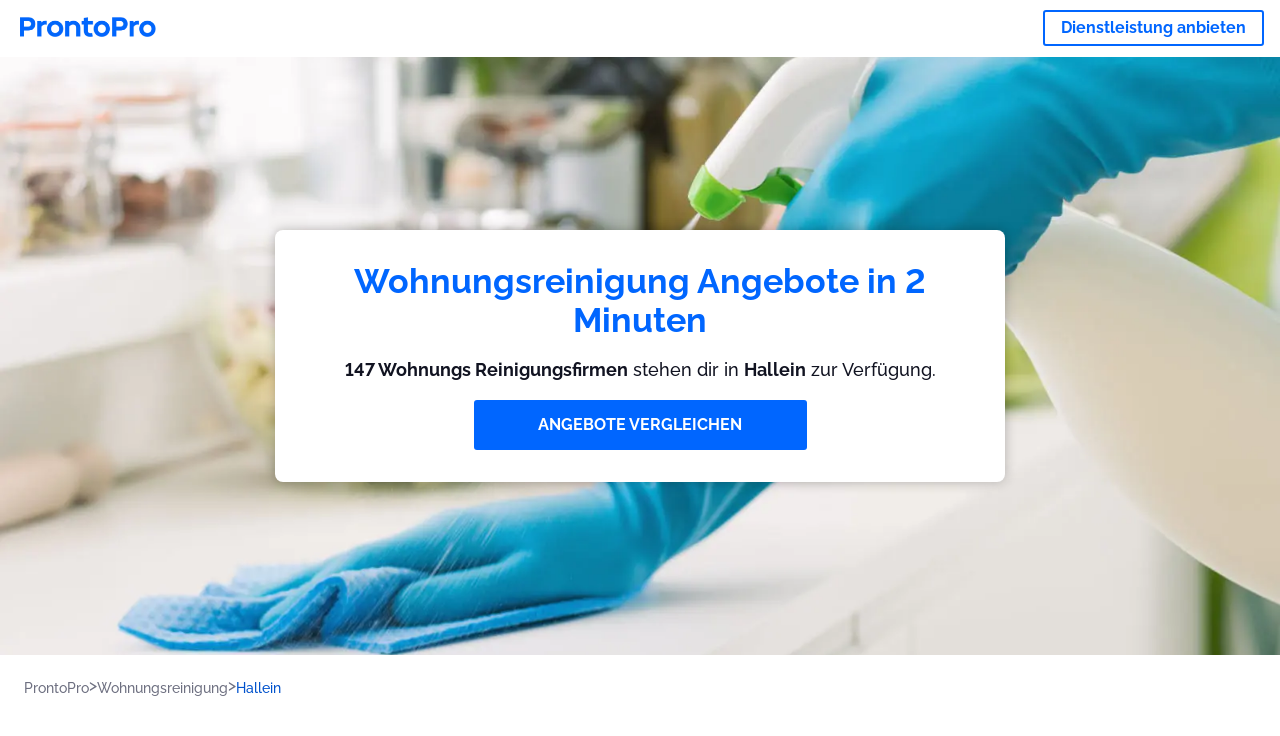

--- FILE ---
content_type: text/html; charset=utf-8
request_url: https://prontopro.at/hallein-wohnungsreinigung
body_size: 179220
content:
<!doctype html><html lang="de-AT"><head><meta charset="utf-8"><title>Wohnungsreinigung Hallein : 147 Wohnungs Reinigungsfirmen in der Nähe | ProntoPro</title><base href="/"><meta name="viewport" content="width=device-width,initial-scale=1"><link rel="canonical" href="https://prontopro.at/hallein-wohnungsreinigung"><link rel="preload" as="image" id="preload" href="https://cdn.armut.com/images/services/83956-wohnungsreinigung.jpg?v=1768377218243" imagesrcset="https://cdn.armut.com/images/services/mobile/83956-wohnungsreinigung.jpg?v=1768377218243 480w, https://cdn.armut.com/images/services/83956-wohnungsreinigung.jpg?v=1768377218243 800w"><link rel="preconnect" href="https://cdn.armut.com"><link rel="stylesheet" href="https://cdn.armut.com/css/fontawesome.css"><link rel="preconnect" href="https://dev.visualwebsiteoptimizer.com"><script id="vwoCode">window._vwo_code||function(){var e=747326,t=!1,n=window,i=document,o=i.querySelector("#vwoCode"),r="_vwo_"+e+"_settings",s={};try{var a=JSON.parse(localStorage.getItem("_vwo_"+e+"_config"));s=a&&"object"==typeof a?a:{}}catch(e){}var c="session"===s.stT?n.sessionStorage:n.localStorage;code={use_existing_jquery:function(){return"undefined"!=typeof use_existing_jquery?use_existing_jquery:void 0},library_tolerance:function(){return"undefined"!=typeof library_tolerance?library_tolerance:void 0},settings_tolerance:function(){return s.sT||2e3},hide_element_style:function(){return"{"+(s.hES||"opacity:0 !important;filter:alpha(opacity=0) !important;background:none !important")+"}"},hide_element:function(){return"string"==typeof s.hE?s.hE:"body"},getVersion:function(){return 2},finish:function(){if(!t){t=!0;var e=i.getElementById("_vis_opt_path_hides");e&&e.parentNode.removeChild(e)}},finished:function(){return t},load:function(e){var t=this.getSettings(),o=i.createElement("script");t?(o.textContent=t,i.getElementsByTagName("head")[0].appendChild(o),n.VWO&&!VWO.caE||(c.removeItem(r),this.load(e))):(o.fetchPriority="high",o.src=e,o.type="text/javascript",o.onerror=function(){_vwo_code.finish()},i.getElementsByTagName("head")[0].appendChild(o))},getSettings:function(){try{var e=c.getItem(r);if(!e)return;return e=JSON.parse(e),Date.now()>e.e?void c.removeItem(r):e.s}catch(e){return}},init:function(){if(!(i.URL.indexOf("__vwo_disable__")>-1)){var t=this.settings_tolerance();n._vwo_settings_timer=setTimeout((function(){_vwo_code.finish(),c.removeItem(r)}),t);var s=i.currentScript,a=i.createElement("style"),d=this.hide_element(),_=s&&!s.async&&d?d+this.hide_element_style():"",u=i.getElementsByTagName("head")[0];a.setAttribute("id","_vis_opt_path_hides"),o&&a.setAttribute("nonce",o.nonce),a.setAttribute("type","text/css"),a.styleSheet?a.styleSheet.cssText=_:a.appendChild(i.createTextNode(_)),u.appendChild(a),this.load("https://dev.visualwebsiteoptimizer.com/j.php?a="+e+"&u="+encodeURIComponent(i.URL)+"&vn=2")}}},n._vwo_code=code,code.init()}()</script><style ng-app-id="ng">.carousel-flickity:focus{outline:0}.carousel-flickity{overflow:hidden}.carousel-flickity .flickity-button{border:none;background:0 0;width:32px;height:35px;opacity:.4;position:absolute;top:calc(50% - 16px)}.carousel-flickity .flickity-button[disabled]{display:none}.carousel-flickity .previous{left:-22px}.carousel-flickity .next{right:-22px}.carousel-flickity .flickity-slider{height:100%}.flickity-page-dots{position:absolute;width:100%;bottom:-32px;padding:0;margin:0;list-style:none;text-align:center;line-height:1}.flickity-page-dots .dot{display:inline-block;width:10px;height:10px;margin:0 8px;background:#333;border-radius:50%;opacity:.25;cursor:pointer}.flickity-page-dots .dot.is-selected{opacity:1}body,html{height:100%;min-height:100%}body{margin:0;padding:0;font-variant-numeric:lining-nums;color:#111321!important;-webkit-font-smoothing:antialiased;-moz-osx-font-smoothing:grayscale;font-feature-settings:"kern";font-kerning:normal;font-variant-ligatures:common-ligatures;text-rendering:optimizeLegibility;line-height:normal;letter-spacing:normal}button,input,optgroup,select,textarea{color:inherit}input[type=email],input[type=number],input[type=password],input[type=tel],input[type=text],textarea{-webkit-appearance:none}ul{padding:0}a{text-decoration:none}*,:after,:before{box-sizing:border-box}*{font-family:Roboto,Raleway,Helvetica,Arial,sans-serif}h1,h2,h3,h4,p{margin:0}.button,.button__cta,.button__join-us{text-decoration:none;background:0 0;display:inline-block;text-align:center;white-space:nowrap;vertical-align:middle;-webkit-user-select:none;user-select:none;border:none;outline:0;cursor:pointer}.button:hover,.button__cta:hover,.button__join-us:hover{outline:0}.button__cta,.button__primary{text-transform:none;background-color:#06f;color:#fff!important;font-weight:700;font-size:14px;border-radius:3px;line-height:18px}.button__cta:active,.button__cta:hover,.button__primary:active,.button__primary:hover{background-color:#0052cc}.button__cta:focus,.button__primary:focus{outline:0}.button__cta:disabled,.button__primary:disabled{opacity:.2}.button__join-us,.button__secondary{text-transform:none;background-color:#f8f8f8;color:#111321!important;font-weight:700;font-size:14px;border-radius:3px;line-height:18px}.button__join-us:hover,.button__secondary:hover{background-color:#ebebeb}.button__join-us:active,.button__secondary:active{background-color:#e3e4e6}.button__join-us:focus,.button__secondary:focus{outline:0}.button__join-us:disabled,.button__secondary:disabled{opacity:.2}.button__tertiary{text-transform:none;background-color:transparent;color:#111321!important;font-weight:700;font-size:14px;border-radius:3px;line-height:18px}.button__tertiary:hover{background-color:#ebebeb}.button__tertiary:active{background-color:#e3e4e6}.button__tertiary:focus{outline:0}.button__tertiary:disabled{opacity:.2}.button__primary-destructive{text-transform:none;background-color:#da1e37;color:#fff!important;font-weight:700;font-size:14px;border-radius:3px;line-height:18px}.button__primary-destructive:hover{background-color:#b91933}.button__primary-destructive:active{background-color:#be3317}.button__primary-destructive:focus{outline:0}.button__primary-destructive:disabled{opacity:.2}.button__secondary-destructive{text-transform:none;background-color:#f8f8f8;color:#be3317!important;font-weight:700;font-size:14px;border-radius:3px;line-height:18px}.button__secondary-destructive:hover{background-color:#ebebeb}.button__secondary-destructive:active{background-color:#e3e4e6}.button__secondary-destructive:focus{outline:0}.button__secondary-destructive:disabled{opacity:.2}.button__icon{border:none;background:0 0;padding:0;margin:0;cursor:pointer}.button__icon:focus{outline:0}.button__link{background:0 0;border:none;color:#01044d;font-size:16px;outline:0;cursor:pointer;padding:0}.button__link--bold{font-weight:700}.button__link--small{font-size:12px}.button__rounded{font-weight:700;font-size:12px;padding:8px 16px;line-height:1;width:auto;background-color:#f8f8f8;color:#01044d!important;border-radius:20px}.button__rounded:active,.button__rounded:hover{background-color:#f3f3f3}.button__rounded:focus{outline:0}.button__rounded:disabled{opacity:.2}.button--very-small{font-weight:700;font-size:10px;line-height:14px}.button--small{font-weight:700;font-size:12px;line-height:16px}.button--medium{font-weight:700;font-size:14px;line-height:18px}.button--big,.button__cta,.button__join-us{font-weight:700;font-size:16px;line-height:20px}.button--padding-very-small{padding:2px 12px}.button--padding-small{padding:4px 16px}.button--padding-medium{padding:8px 32px}.button--padding-big,.button__cta,.button__join-us{padding:13px 64px}.button__be-pro{font-weight:700;font-size:16px;border-radius:3px;padding:8px 16px;line-height:1;width:auto;background-color:transparent;color:#06f!important;border:2px solid #06f}.button__be-pro:hover{background-color:transparent}.button__be-pro:active{background-color:#0052cc}.button__be-pro:focus{outline:0}.button__be-pro:disabled{opacity:.2}.button__be-pro:hover{border:2px solid #06f}.button__join-us{width:100%;padding-left:0;padding-right:0}.button__cta{white-space:initial}@media (max-width:1023.98px){.button__cta{width:100%;padding-left:0;padding-right:0}.button__cta--hero{width:calc(100% - 71px)}}@media (min-width:768px){.button__cta--hero{max-width:247px}}@media (min-width:1024px){.button__cta:not(.button__cta--hero){width:100%;padding-left:0;padding-right:0}.button__cta--hero{font-size:16px;line-height:24px;max-width:none}}.manuel-content .read-more{position:absolute;background:0 0;border:none;bottom:24px;right:24px;z-index:2;color:#168f43;font-size:16px;font-weight:700;padding:0;cursor:pointer}.manuel-content .read-more:after{content:"";background:url(https://cdn.armut.com/images/seo-pages/chevron.svg) no-repeat left;width:18px;height:9px;display:inline-block;margin-left:5px}.manuel-content__title{font-weight:700;font-size:18px;position:relative;margin:0 0 32px}.manuel-content__title:before{content:" ";width:100px;height:2px;background-color:#06f;display:block;position:absolute;bottom:-15px}.manuel-content__container{line-height:22px;box-shadow:0 15px 35px #343a4314,0 5px 15px #00000014,0 0 2px #0000001a;border-radius:6px;padding:16px 16px 32px;margin-top:16px;position:relative;background-color:#fff}.manuel-content__container:not(.long){overflow:hidden}.manuel-content__container.long{height:auto}.manuel-content__container.long .read-more{display:none}.manuel-content__container.long:after{display:none}.manuel-content p{margin-bottom:16px}@media (max-width:1023.98px){.manuel-content__bg{position:relative}.manuel-content__bg:before{content:" ";background:url(https://cdn.armut.com/images/seo-pages/curve.svg) no-repeat top left #d9f4e0;background-size:contain;position:absolute;width:100%;height:100%;opacity:.5;top:0;left:0}}@media (min-width:768px){.manuel-content .read-more{bottom:24px;right:unset;left:0}.manuel-content__container{box-shadow:none;padding:0;margin-top:40px;font-size:18px;line-height:28px}.manuel-content__title{font-size:28px}.manuel-content__title:before{content:" ";width:140px}}@font-face{font-family:Raleway;font-style:normal;font-display:swap;font-weight:500;src:url(https://cdn.armut.com/javascript/angular/seo/raleway-v19-latin-ext_latin-500.woff2) format("woff2")}@font-face{font-family:Raleway;font-style:normal;font-display:swap;font-weight:700;src:url(https://cdn.armut.com/javascript/angular/seo/raleway-v19-latin-ext_latin-700.woff2) format("woff2")}.flickity-page-dots .dot{width:40px;margin:0;background-color:#c5c6cd;height:1px;opacity:1;border-radius:0;vertical-align:middle}.flickity-page-dots .dot.is-selected{background-color:#06f;height:3px;border-radius:2px}.flickity-slider{min-height:100%}</style><style ng-app-id="ng">.seo-links__title{font-size:18px;line-height:28px;font-weight:700;margin-bottom:16px}.seo-links__title--sub{font-size:16px;line-height:24px;font-weight:700;color:#01044d;display:inline-block;margin-bottom:8px}.seo-links__item{font-size:14px;line-height:21px;font-weight:700;color:#01044d;display:block;margin-bottom:8px}.seo-links__item:visited{color:#06f}.seo-section__header{font-size:18px;line-height:20px}@media (min-width:1024px){.seo-section__header{font-size:28px;line-height:32px}}.container{width:100%;padding-right:12px;padding-left:12px;margin-right:auto;margin-left:auto}@media (min-width:1024px){.container{max-width:968px}}@media (min-width:1440px){.container{max-width:1024px}}@media (min-width:1768px){.container{max-width:1440px}}.row{display:flex;flex-wrap:wrap;margin-right:-12px;margin-left:-12px}@media (max-width:1023.98px){.row-sm-reverse{flex-wrap:wrap-reverse}}.row>[class^=col-]{padding-top:.75rem;padding-bottom:.75rem;position:relative;width:100%;padding-right:12px;padding-left:12px}.row.center{justify-content:center}.col-4{flex:0 0 33.333333%;max-width:33.333333%}.col-6{flex:0 0 50%;max-width:50%}.col-10{flex:0 0 83.333333%;max-width:83.333333%}.col-11{flex:0 0 auto;max-width:91.66666667%}.col-12{flex:0 0 100%;max-width:100%}@media (min-width:768px){.col-sm-3{flex:0 0 25%;max-width:25%}}@media (min-width:768px){.col-sm-10{flex:0 0 80.3%;max-width:80.3%}}@media (min-width:1024px){.col-md-4{flex:0 0 33.333333%;max-width:33.333333%}.col-md-6{flex:0 0 50%;max-width:50%}.col-md-8{flex:0 0 66.666667%;max-width:66.666667%}.col-md-10{flex:0 0 83.333333%;max-width:83.333333%}}.align-self-center{align-self:center}.align-self-bottom{align-self:flex-end}.flex-col-align-center{display:flex;flex-direction:column;align-items:center}.display-none{display:none}@media (min-width:1024px){.display-fl-md{display:flex}}@media (min-width:1024px){.display-bl-md{display:block}}#sticky{top:0;display:none;position:fixed;left:0;z-index:1;width:100%;background-color:#fff}#sticky-mobile{display:none;position:fixed;left:0;z-index:1;width:100%;background-color:#fff;bottom:0;padding:16px}app-breadcrumb{display:block;margin:0 0 4px 16px}@media (min-width:1024px){app-breadcrumb{margin:24px 0 0 24px}}.cta-desktop{display:none}@media (min-width:1024px){.cta-desktop{display:block;background-color:#fff;padding:32px 8px}}.cta-mobile{background-color:#fff;padding:32px 0}@media (min-width:1024px){.cta-mobile{display:none}}.cta-mobile button~a{margin-top:16px}.seo-links{display:block;margin-bottom:32px;max-height:190px;overflow:hidden}@media (max-width:1439.98px){.seo-links{text-align:center}}@media (min-width:1024px){.seo-links{background-color:#f8f8f8;border-radius:3px;padding:16px;overflow:initial;max-height:initial}}</style><meta name="description" content="Sieh unsere beste Hallein Liste der Wohnungs Reinigungsfirmen, sortiert nach Kundenrezensionen. Erhalte 4 individuelle Preisangebote von den besten Fachleuten."><style ng-app-id="ng">app-header{padding:4px 16px;z-index:1;justify-content:space-between;align-items:center;display:flex;background-color:#fff}.logo{display:inline-block;padding:4px}</style><style ng-app-id="ng">app-hero{display:block;width:100%}.hero{display:flex;flex-direction:column;align-items:center;position:relative;text-align:center;min-height:400px;margin-bottom:60px}.hero__description{position:absolute;background-color:#fff;border-radius:8px;padding:28px;text-align:center;bottom:-50px;z-index:2;margin:0 28px;box-shadow:0 15px 35px #343a4314,0 5px 15px #00000014,0 0 2px #0000001a}@media (max-width:767.98px){.hero__description .button__primary{padding-left:0;padding-right:0;width:100%}}.hero__description__title{font-size:20px;line-height:24px;margin:0;color:#06f}.hero__description__detail{font-size:14px;line-height:22px;margin:16px 0}.hero__image{position:absolute;top:0;left:0;width:100%;height:100%;max-height:312px;z-index:1;align-items:flex-start;display:flex}.hero__image img{object-fit:cover;height:100%;width:100%}@media (min-width:768px){.hero{display:flex;justify-content:center;align-items:center;min-height:312px;margin-bottom:30px}.hero--image{align-items:unset}.hero__description{position:static;bottom:unset;margin:0}}@media (min-width:1024px){.hero{min-height:598px;margin-bottom:0}.hero__image{max-height:none}.hero__description{max-width:730px;box-shadow:0 0 12px #00000040;padding:32px}.hero__description__title{font-size:34px;line-height:39px}.hero__description__detail{font-size:18px;line-height:28px}.hero__description--sticky{position:fixed;top:15px}}@media (min-width:1440px){.hero{min-height:544px}}</style><style ng-app-id="ng">app-breadcrumb[_ngcontent-ng-c1657238851]{display:block}.breadcrumb[_ngcontent-ng-c1657238851]{display:flex;column-gap:6px;margin:0}@media (min-width:1024px){.breadcrumb.has-bg[_ngcontent-ng-c1657238851]{background-color:#f3f3f3;padding:8px 32px}}.breadcrumb[_ngcontent-ng-c1657238851] li[_ngcontent-ng-c1657238851]{display:inline-block}.breadcrumb[_ngcontent-ng-c1657238851] li[_ngcontent-ng-c1657238851] a[_ngcontent-ng-c1657238851]{font-size:12px;line-height:18px;display:flex;align-items:center;column-gap:6px;color:#6e7081}.breadcrumb[_ngcontent-ng-c1657238851] li[_ngcontent-ng-c1657238851] a[_ngcontent-ng-c1657238851]:after{content:" > ";position:relative;top:-2px;display:inline-block;color:#6e7081;font-size:16px;margin:0}.breadcrumb[_ngcontent-ng-c1657238851] li[_ngcontent-ng-c1657238851]:last-child a[_ngcontent-ng-c1657238851]{color:#0052cc}.breadcrumb[_ngcontent-ng-c1657238851] li[_ngcontent-ng-c1657238851]:last-child a[_ngcontent-ng-c1657238851]:after{display:none}@media (min-width:768px){.breadcrumb[_ngcontent-ng-c1657238851] li[_ngcontent-ng-c1657238851] a[_ngcontent-ng-c1657238851]{font-size:14px;line-height:18px}}</style><style ng-app-id="ng">footer{background-color:#2d3049;color:#fff;padding:16px 0;margin-top:16px}.footer{font-size:12px;line-height:16px}.footer__title{margin-bottom:16px}.footer__link-item{color:#fff;display:block;margin:8px 0}.footer__link-item:hover,.footer__link-item:visited{color:#fff}</style><style ng-app-id="ng">app-services[_ngcontent-ng-c373390194]{display:block}@media (min-width:768px){.why[_ngcontent-ng-c373390194]{padding:32px 16px}}.service-types[_ngcontent-ng-c373390194]{display:flex;flex-wrap:wrap;justify-content:space-between;color:#fff;font-size:14px;line-height:18px;font-weight:700}@media (min-width:768px){.service-types[_ngcontent-ng-c373390194]{font-size:12px;line-height:16px}}.service-types__item[_ngcontent-ng-c373390194]{display:flex;width:calc(50% - 10px);height:70px;max-width:162px;border-radius:4px;background-repeat:no-repeat;background-size:cover;padding:4px;align-items:flex-end;margin-bottom:46px}@media (min-width:768px){.service-types__item[_ngcontent-ng-c373390194]{width:162px;margin-bottom:30px}}service-types[_ngcontent-ng-c373390194]{--bg-pos-classic-swedish:50% center;--bg-pos-neck-and-back:60% center;--bg-pos-relaxed:40% center;--bg-pos-anti-stress:60% center;--bg-pos-deep-tissue:40% center;--bg-pos-thai:85% center;--bg-pos-aromatherapy:50% center;--bg-pos-foot-reflexology:90% center;--bg-pos-cellulite:60% center;--bg-pos-sports:50% center}</style><style ng-app-id="ng">[_nghost-ng-c3908937763]{display:flex;flex-wrap:wrap;flex:1 100%;row-gap:20px;column-gap:12px;--icon-width:40px;--icon-height:42px}@media (min-width:768px){[_nghost-ng-c3908937763]{--icon-width:50px;--icon-height:47px;row-gap:24px}}.why__header[_ngcontent-ng-c3908937763]{width:100%;text-align:center}@media (min-width:768px){.why__header[_ngcontent-ng-c3908937763]{margin:32px 0 20px}}.reason-list[_ngcontent-ng-c3908937763]{list-style:none;margin:0;display:flex;flex-direction:column;row-gap:16px;width:100%}.reason-list__item[_ngcontent-ng-c3908937763]{display:flex;flex-direction:column;align-items:center;row-gap:16px;background-color:#f8f8f8;border-radius:12px;padding:16px 32px}.reason-list__item-text[_ngcontent-ng-c3908937763]{font-size:14px;line-height:22px;text-align:center;color:#111321;display:flex;flex-direction:column;row-gap:4px}.reason-list__item-text[_ngcontent-ng-c3908937763] b[_ngcontent-ng-c3908937763]{font-size:24px;line-height:28px}@media (min-width:768px){.reason-list[_ngcontent-ng-c3908937763]{display:grid;grid-template-columns:repeat(4,1fr);grid-template-rows:1fr;column-gap:24px}.reason-list[_ngcontent-ng-c3908937763] li[_ngcontent-ng-c3908937763]:first-child:nth-last-child(2){grid-column:2}.reason-list__item[_ngcontent-ng-c3908937763]{font-size:16px;line-height:24px;padding:28px 0;background-color:transparent;row-gap:12px}.reason-list__item[_ngcontent-ng-c3908937763] b[_ngcontent-ng-c3908937763]{font-size:34px;line-height:40px}}@media (min-width:1440px){.reason-list[_ngcontent-ng-c3908937763]{column-gap:56px}}.guarantee[_ngcontent-ng-c3908937763]{display:flex;grid-column-start:1;grid-column-end:5;flex-direction:row;column-gap:28px;padding:24px 28px;border-top:1.5px solid #d9e7d9;border-bottom:1.5px solid #d9e7d9;border-radius:0;--icon-width:36px;--icon-height:36px}.guarantee__description[_ngcontent-ng-c3908937763]{flex-grow:1;flex-shrink:1;flex-basis:0;font-size:14px;line-height:22px;color:#111321}</style><style ng-app-id="ng">[_nghost-ng-c3364205910]{display:block}</style><style ng-app-id="ng">.best-pros__title[_ngcontent-ng-c3097286574]{margin:16px 0;text-align:center;padding:0 12px}@media (min-width:768px){.best-pros__title[_ngcontent-ng-c3097286574]{margin:64px auto 32px}}@media (min-width:768px){.best-pros__title[_ngcontent-ng-c3097286574]{padding:0;margin:0 auto 32px}}@media (min-width:1024px){.best-pros__title[_ngcontent-ng-c3097286574]{text-align:initial}}.comments[_ngcontent-ng-c3097286574]{background-color:#f8f8f8;padding:16px 0 0}.comments__title[_ngcontent-ng-c3097286574]{text-align:center;margin-bottom:24px}@media (min-width:1024px){.comments__title[_ngcontent-ng-c3097286574]{font-size:28px;line-height:32px}}</style><style ng-app-id="ng">[_nghost-ng-c207561922]{display:block}</style><style ng-app-id="ng">[_nghost-ng-c3970172407]{width:var(--icon-width,initial);height:var(--icon-height,initial)}svg[_ngcontent-ng-c3970172407]{width:100%;height:100%}</style><style ng-app-id="ng">[_nghost-ng-c4011191022]{width:var(--icon-width,initial);height:var(--icon-height,initial)}svg[_ngcontent-ng-c4011191022]{width:100%;height:100%}</style><style ng-app-id="ng">.how-it-works{text-align:center}.how-it-works__title{font-weight:700;font-size:24px;line-height:28px;margin:16px 0}@media (min-width:1024px){.how-it-works__title{font-size:28px;line-height:33px}}@media (min-width:768px){.how-it-works__title{margin:60px auto 32px}}.how-it-works__text{padding:16px}.how-it-works__item{font-size:18px;line-height:24px;font-weight:700}.how-it-works__description{font-size:16px;line-height:24px}.how-it-works__image img{width:164px;margin:0 auto}.seo-section__header{font-size:18px;line-height:20px}@media (min-width:1024px){.seo-section__header{font-size:28px;line-height:32px}}how-it-works{display:block;padding:0 12px}.how-it-works__image{display:flex;align-items:center;justify-content:center;width:160px;height:160px;border-radius:50%;background-color:#f8f8f8}.how-it-works__image .message-bubbles{width:78px;height:78px}.how-it-works__image .credit-card{width:82px;height:75px}.how-it-works__image .scale{width:95px;height:94px}.how-it-works__image .thumbs-up{width:80px;height:80px}@media (min-width:1024px){.how-it-works .message-bubbles{width:82px;height:82px}.how-it-works .scale{width:106px;height:106px}.how-it-works .credit-card{width:86px;height:79px}.how-it-works .thumbs-up{width:69px;height:69px}}</style><style ng-app-id="ng">[_nghost-ng-c1157143673]{width:var(--icon-width,initial);height:var(--icon-height,initial)}svg[_ngcontent-ng-c1157143673]{width:100%;height:100%}</style><style ng-app-id="ng">[_nghost-ng-c3428779544]{width:var(--icon-width,initial);height:var(--icon-height,initial)}svg[_ngcontent-ng-c3428779544]{width:100%;height:100%}</style><style ng-app-id="ng">.similar-services[_ngcontent-ng-c3931206374]{padding-top:16px}.similar-services__title[_ngcontent-ng-c3931206374]{margin-bottom:32px}.similar-services__list[_ngcontent-ng-c3931206374]{display:flex;flex-direction:column;row-gap:12px;margin-bottom:8px}.similar-services__item[_ngcontent-ng-c3931206374]{font-size:14px;line-height:18px;margin:0}@media (min-width:1024px){.similar-services__title[_ngcontent-ng-c3931206374]{margin:32px 0 44px;text-align:center}.similar-services__list[_ngcontent-ng-c3931206374]{flex-direction:row;column-gap:80px;justify-content:center}.similar-services__list.grid[_ngcontent-ng-c3931206374]{display:grid;grid-template-columns:repeat(3,1fr);row-gap:32px}.similar-services__list.flex-col[_ngcontent-ng-c3931206374]{flex-direction:column;row-gap:32px}.similar-services__item[_ngcontent-ng-c3931206374]{font-size:18px;line-height:20.88px;margin:0;text-align:center}}@media (max-width:1439.98px){.similar-services[_ngcontent-ng-c3931206374]{text-align:center}}</style><style ng-app-id="ng">[_nghost-ng-c1718937569]{width:var(--icon-width,initial);height:var(--icon-height,initial)}svg[_ngcontent-ng-c1718937569]{width:100%;height:100%}</style><style ng-app-id="ng">[_nghost-ng-c607147422]{display:inline-block;width:var(--icon-width,initial);height:var(--icon-height,initial)}svg[_ngcontent-ng-c607147422]{width:100%;height:100%}@media (max-width:768px){svg.price-comments[_ngcontent-ng-c607147422]{width:15px;height:14px;margin-right:6px}}@media (min-width:768px){svg.price-comments[_ngcontent-ng-c607147422]{margin-right:6px}}</style><style ng-app-id="ng">[_nghost-ng-c1042836048]{width:var(--icon-width,initial);height:var(--icon-height,initial)}svg[_ngcontent-ng-c1042836048]{width:100%;height:100%}</style><style ng-app-id="ng">[_nghost-ng-c3255838202]{width:var(--icon-width,initial);height:var(--icon-height,initial)}svg[_ngcontent-ng-c3255838202]{width:100%;height:100%}</style><style ng-app-id="ng">app-pro-card{display:flex;justify-content:space-between;width:100%;margin-bottom:32px}app-pro-card a,app-pro-card a:focus,app-pro-card a:hover,app-pro-card a:visited{color:#111321}app-pro-card .button__link{font-size:12px;line-height:14px}app-pro-card p{font-size:14px;line-height:18px}.pro-card__photo{border:#e3e4e6;border-radius:50%;width:58px;height:58px;max-width:58px}@media (min-width:1024px){.pro-card__photo{width:80px;height:80px;max-width:80px}}.pro-card__photo.callAngularApps{cursor:pointer}.pro-card__detail{width:calc(100% - 70px)}@media (min-width:1024px){.pro-card__detail{width:calc(100% - 96px)}}.pro-card__name{font-size:18px;line-height:24px;font-weight:700}.pro-card__name.callAngularApps{cursor:pointer}.pro-card__date,.pro-card__place{font-weight:400;font-size:12px;line-height:14px}@media (min-width:1024px){.pro-card__date,.pro-card__place{font-size:14px;line-height:18px}}.pro-card__place{margin:2px 0 4px}.pro-card__info{margin-bottom:16px;word-break:break-word}.pro-card__button{background:0 0;border:none;cursor:pointer}</style><style ng-app-id="ng">app-comments[_ngcontent-ng-c3881927590]{display:block;background-color:#f8f8f8}@media (min-width:1024px){app-comments[_ngcontent-ng-c3881927590]{margin-left:0;margin-right:0}}.carousel-container[_ngcontent-ng-c3881927590]{max-width:100vw;overflow:hidden;padding-bottom:32px}.comments[_ngcontent-ng-c3881927590]{position:relative}.comments.flickity-enabled[_ngcontent-ng-c3881927590]{visibility:visible;overflow:initial}.comments__item[_ngcontent-ng-c3881927590]{cursor:pointer;display:flex;flex-direction:column;align-items:flex-start;background-color:#fff;width:70%;padding:24px;margin:0 8px;min-height:100%}@media (min-width:1024px){.comments__item[_ngcontent-ng-c3881927590]{background-color:transparent;margin:0;width:100%}}.comments__item__name[_ngcontent-ng-c3881927590]{font-size:14px;line-height:21px;font-weight:700}.comments__item__date[_ngcontent-ng-c3881927590],.comments__item__detail[_ngcontent-ng-c3881927590],.comments__item__service-name[_ngcontent-ng-c3881927590]{font-size:12px;line-height:18px;font-weight:400}.comments__item__date[_ngcontent-ng-c3881927590],.comments__item__service-name[_ngcontent-ng-c3881927590]{color:#6e7081}.comments__item__detail[_ngcontent-ng-c3881927590]{color:#111321}.comments__item__stars[_ngcontent-ng-c3881927590]{display:flex;column-gap:2px;margin:4px 0}.comments__item__stars[_ngcontent-ng-c3881927590] icon-star[_ngcontent-ng-c3881927590]{--icon-width:19px}@media (min-width:1024px){.comments[_ngcontent-ng-c3881927590]{visibility:visible;margin:0}.comments[_ngcontent-ng-c3881927590] icon-star[_ngcontent-ng-c3881927590] svg[_ngcontent-ng-c3881927590]{height:31px;width:32px}}.price[_ngcontent-ng-c3881927590] .comments__item[_ngcontent-ng-c3881927590]{box-shadow:0 15px 35px #343a4314,0 5px 15px #00000014,0 0 2px #0000001a;border-radius:6px}@media (min-width:768px){.price[_ngcontent-ng-c3881927590] .comments__item[_ngcontent-ng-c3881927590]{opacity:.7;background-color:#fff;width:450px;padding:32px;transform:scale(.8)}.price[_ngcontent-ng-c3881927590] .comments__item__stars[_ngcontent-ng-c3881927590]{margin-bottom:16px}.price[_ngcontent-ng-c3881927590] .comments__item__date[_ngcontent-ng-c3881927590]{position:absolute;right:32px}.price[_ngcontent-ng-c3881927590] .comments__item__date[_ngcontent-ng-c3881927590],.price[_ngcontent-ng-c3881927590] .comments__item__name[_ngcontent-ng-c3881927590]{margin-bottom:8px}.price[_ngcontent-ng-c3881927590] .comments__item__date[_ngcontent-ng-c3881927590],.price[_ngcontent-ng-c3881927590] .comments__item__detail[_ngcontent-ng-c3881927590],.price[_ngcontent-ng-c3881927590] .comments__item__name[_ngcontent-ng-c3881927590],.price[_ngcontent-ng-c3881927590] .comments__item__service-name[_ngcontent-ng-c3881927590]{font-size:16px}.price[_ngcontent-ng-c3881927590] .comments__item.is-selected[_ngcontent-ng-c3881927590]{opacity:1;transform:unset}}.price[_ngcontent-ng-c3881927590] .comments__item__stars[_ngcontent-ng-c3881927590]{display:block}</style><style ng-app-id="ng">.seo-section__header{font-size:18px;line-height:20px}@media (min-width:1024px){.seo-section__header{font-size:28px;line-height:32px}}app-faq{display:block}app-faq h2{text-align:center}app-faq ul{list-style:none}.faq{font-size:14px;line-height:22px}.faq__question{display:block;margin-bottom:8px}.faq__qa-set{margin-bottom:16px}</style><link rel="apple-touch-icon" sizes="57x57" href="https://cdn.armut.com/images/themes/prontopro/favicon-57x57.png">
<link rel="apple-touch-icon" sizes="60x60" href="https://cdn.armut.com/images/themes/prontopro/favicon-60x60.png">
<link rel="apple-touch-icon" sizes="72x72" href="https://cdn.armut.com/images/themes/prontopro/favicon-72x72.png">
<link rel="apple-touch-icon" sizes="76x76" href="https://cdn.armut.com/images/themes/prontopro/favicon-76x76.png">
<link rel="apple-touch-icon" sizes="114x114" href="https://cdn.armut.com/images/themes/prontopro/favicon-114x114.png">
<link rel="apple-touch-icon" sizes="120x120" href="https://cdn.armut.com/images/themes/prontopro/favicon-120x120.png">
<link rel="apple-touch-icon" sizes="144x144" href="https://cdn.armut.com/images/themes/prontopro/favicon-144x144.png">
<link rel="icon" type="image/png" href="https://cdn.armut.com/images/themes/prontopro/favicon-96x96.png" sizes="96x96">
<meta name="msapplication-TileColor" content="#00a300">
<meta name="msapplication-TileImage" content="https://cdn.armut.com/images/themes/prontopro/favicon-144x144.png">
<style>
  body #iubenda-cs-banner .iubenda-cs-content {
    border-top: 1px solid #585965 !important
  }

  @media (min-width: 992px) {
    body #iubenda-cs-banner.iubenda-cs-default .iubenda-cs-rationale {
      margin: 0 auto !important
    }
  }

  body #iubenda-cs-banner .iubenda-banner-content {
    padding: 4px 16px !important
  }

  @media (min-width: 640px) {
    body #iubenda-cs-banner .iubenda-banner-content div:nth-child(1) {
      margin-top: 4px !important
    }
  }

  body #iubenda-cs-banner .iubenda-cs-opt-group {
    margin: 4px 8px !important
  }

  body #iubenda-cs-banner .iubenda-cs-opt-group button {
    padding: 4px 16px !important
  }

  @media (max-width: 639px) {
    body #iubenda-cs-banner .iubenda-cs-opt-group button {
      margin: 2px 3px !important;
      padding: 2px 20px !important
    }
  }
</style>
<script type="text/javascript">
  var _iub = _iub || [];
  _iub.csConfiguration = { "askConsentAtCookiePolicyUpdate": true, "cookiePolicyInOtherWindow": true, "lang": "de", "perPurposeConsent": true, "siteId": 3547159, "whitelabel": false, "cookiePolicyId": 38148100, "cookiePolicyUrl": "https://prontopro.at/privatsphare", "banner": { "acceptButtonColor": "#06f", "acceptButtonDisplay": true, "backgroundColor": "#FFFFFF", "closeButtonDisplay": false, "customizeButtonColor": "#06f", "customizeButtonDisplay": true, "fontSizeBody": "10px", "linksColor": "#000000", "position": "bottom", "rejectButtonColor": "#06f", "rejectButtonDisplay": true, "showTitle": false, "textColor": "#000000" } };
</script>
<script type="text/javascript" src="https://cs.iubenda.com/autoblocking/3547159.js"></script>
<script type="text/javascript" src="//cdn.iubenda.com/cs/iubenda_cs.js" charset="UTF-8" async></script>
<script>
  window.dataLayer = window.dataLayer || [];
</script>

<!-- Modified Analytics code with Optimize plugin -->
<script>
  (function (i, s, o, g, r, a, m) {
    i['GoogleAnalyticsObject'] = r;
    i[r] = i[r] || function () {
      (i[r].q = i[r].q || []).push(arguments)
    }, i[r].l = 1 * new Date();
    a = s.createElement(o),
      m = s.getElementsByTagName(o)[0];
    a.async = 1;
    a.src = g;
    m.parentNode.insertBefore(a, m)
  })(window, document, 'script', 'https://www.google-analytics.com/analytics.js', 'ga');
  ga('create', 'UA-7211276-22', 'auto');
  ga('require', 'OPT-NS5K24C');
</script>

<!-- Google Tag Manager -->
<script>(function (w, d, s, l, i) {
    w[l] = w[l] || []; w[l].push({ 'gtm.start': new Date().getTime(), event: 'gtm.js' });
    var f = d.getElementsByTagName(s)[0], j = d.createElement(s), dl = l != 'dataLayer' ? '&l=' + l : ''; j.async = true;
    j.src = 'https://www.googletagmanager.com/gtm.js?id=' + i + dl; f.parentNode.insertBefore(j, f);
  })(window, document, 'script', 'dataLayer', 'GTM-PB9NKQP');</script>
<!-- End Google Tag Manager -->

</head>

<body>
  <!-- Google Tag Manager (noscript) -->
  <noscript><iframe src="https://www.googletagmanager.com/ns.html?id=GTM-PB9NKQP" height="0" width="0"
      style="display:none;visibility:hidden"></iframe></noscript><app-root ng-version="16.2.12" ng-server-context="ssg"><router-outlet></router-outlet><app-service-factory><input id="serviceId" type="hidden" value="83956"><input id="arealevel1id" type="hidden" value="34052"><input id="arealevel2id" type="hidden"><input id="serviceName" type="hidden" value="Wohnungsreinigung"><input id="serviceImageUrl" type="hidden" value="83956-wohnungsreinigung.jpg"><input id="bm" type="hidden" value="1"><input id="configurationUrl" type="hidden" value="https://configuration.armut.com/"><input id="cobUrl" type="hidden" value="https://cdn.armut.com/javascript/angular/CustomerOnboarding/"><input id="cobLanguageUrl" type="hidden" value="de-AT"><input id="countryId" type="hidden" value="11"><input id="collectorHost" type="hidden" value="c.prontopro.at"><input id="countryCode" type="hidden" value="AT"><app-header data-testid="seo-header"><a class="logo" href="https://prontopro.at"><img height="100%" loading="lazy" width="136" class="js-sentinel-button" alt="https://prontopro.at" src="https://cdn.armut.com/images/themes/prontopro/logo-negative.png" data-buttonname="SEOS1_topLeftLogo_homepage"></a><a data-testid="seo-key-element" type="button" class="button button__be-pro js-sentinel-button" href="https://prontopro.at/pro-anmeldung-83956" title="Dienstleistung anbieten" data-buttonname="SEOS1_topRightProSignup_proSignupWid">Dienstleistung anbieten</a></app-header><app-hero data-testid="seo-service-hero"><div class="hero" title="Wohnungsreinigung"><picture class="hero__image"><source media="(max-width: 479px)" srcset="https://cdn.armut.com/images/services/mobile/83956-wohnungsreinigung.jpg?v=1768377218243"><source media="(max-width: 920px)" srcset="https://cdn.armut.com/images/services/83956-wohnungsreinigung.jpg?v=1768377218243"><source media="(max-width: 1400px)" srcset="https://cdn.armut.com/images/services/desktop/83956-wohnungsreinigung.jpg?v=1768377218243"><source media="(min-width: 1400px)" srcset="https://cdn.armut.com/images/services/desktop-large/83956-wohnungsreinigung.jpg?v=1768377218243"><img alt="Wohnungsreinigung" src="https://cdn.armut.com/images/services/83956-wohnungsreinigung.jpg?v=1768377218243"></picture><div id="hero__description" class="hero__description"><h1 data-testid="seo-key-element" class="hero__description__title">Wohnungsreinigung Angebote in 2 Minuten</h1><p data-testid="seo-key-element" class="hero__description__detail"><b>147 Wohnungs Reinigungsfirmen</b> stehen dir in <b>Hallein</b> zur Verfügung.</p><button data-testid="seo-key-element" type="button" class="callAngularApps button__cta button__cta--hero js-sentinel-button" data-buttonname="SEOS1_stickyWeb_COB" data-url="/quote/wohnungsreinigung/83956/1">ANGEBOTE VERGLEICHEN</button></div></div></app-hero><app-breadcrumb data-testid="seo-breadcrumb" _nghost-ng-c1657238851=""><ul _ngcontent-ng-c1657238851="" itemscope itemtype="http://schema.org/BreadcrumbList" class="breadcrumb"><li _ngcontent-ng-c1657238851="" itemprop="itemListElement" itemscope itemtype="http://schema.org/ListItem"><a _ngcontent-ng-c1657238851="" itemprop="item" title="ProntoPro" href="https://prontopro.at"><span _ngcontent-ng-c1657238851="" itemprop="name" class="js-sentinel-button" data-buttonname="SEOS1_breadcrumb_homepage">ProntoPro</span></a><meta _ngcontent-ng-c1657238851="" itemprop="position" content="1"></li><li _ngcontent-ng-c1657238851="" itemprop="itemListElement" itemscope itemtype="http://schema.org/ListItem"><a _ngcontent-ng-c1657238851="" itemprop="item" title="Wohnungsreinigung" href="https://prontopro.at/wohnungsreinigung"><span _ngcontent-ng-c1657238851="" itemprop="name" class="js-sentinel-button" data-buttonname="SEOS1_breadcrumb_SEOS">Wohnungsreinigung</span></a><meta _ngcontent-ng-c1657238851="" itemprop="position" content="2"></li><li _ngcontent-ng-c1657238851="" itemprop="itemListElement" itemscope itemtype="http://schema.org/ListItem"><a _ngcontent-ng-c1657238851="" itemprop="item" style="pointer-events:none;cursor:default"><span _ngcontent-ng-c1657238851="" itemprop="name">Hallein</span></a><meta _ngcontent-ng-c1657238851="" itemprop="position" content="3"></li></ul></app-breadcrumb><app-default-service _nghost-ng-c373390194=""><section _ngcontent-ng-c373390194="" class="why"><div _ngcontent-ng-c373390194="" class="container"><div _ngcontent-ng-c373390194="" class="row"><div _ngcontent-ng-c373390194="" class="col-12"><app-why _ngcontent-ng-c373390194="" data-testid="seo-why" _nghost-ng-c3908937763=""><h2 _ngcontent-ng-c3908937763="" class="seo-section__header why__header">Warum solltest du ProntoPro für Hallein Wohnungsreinigung nutzen?</h2><ul _ngcontent-ng-c3908937763="" class="reason-list"><li _ngcontent-ng-c3908937763="" class="reason-list__item"><icon-bag _ngcontent-ng-c3908937763="" _nghost-ng-c3970172407=""><svg _ngcontent-ng-c3970172407="" xmlns="http://www.w3.org/2000/svg" viewBox="0 0 38 36" fill="none"><g _ngcontent-ng-c3970172407="" clip-path="url(#clip0_748_3454)"><path _ngcontent-ng-c3970172407="" d="M34.1758 10.2319V17.0816H22.252V15.94C22.252 14.6842 21.2764 13.6567 20.084 13.6567H17.916C16.7236 13.6567 15.748 14.6842 15.748 15.94V17.0816H3.82422V10.2319C3.82422 9.60397 4.31201 9.09024 4.9082 9.09024H33.0918C33.688 9.09024 34.1758 9.60397 34.1758 10.2319Z" fill="#0066ff"></path><path _ngcontent-ng-c3970172407="" d="M33.0918 7.18041H26.5879V6.09842C26.5879 3.12295 24.1489 0.688477 21.168 0.688477H16.832C13.8511 0.688477 11.4121 3.12295 11.4121 6.09842V7.18041H4.90821C3.11963 7.18041 1.65625 8.6411 1.65625 10.4264V32.0662C1.65625 33.8514 3.11963 35.3121 4.90821 35.3121H33.0918C34.8804 35.3121 36.3438 33.8514 36.3438 32.0662V10.4264C36.3438 8.6411 34.8804 7.18041 33.0918 7.18041ZM13.5801 6.09842C13.5801 4.31314 15.0435 2.85245 16.832 2.85245H21.168C22.9566 2.85245 24.4199 4.31314 24.4199 6.09842V7.18041H13.5801V6.09842ZM34.1758 32.0662C34.1758 32.6613 33.688 33.1482 33.0918 33.1482H4.90821C4.31201 33.1482 3.82422 32.6613 3.82422 32.0662V19.0823H15.7481V20.1643C15.7481 21.3545 16.7236 22.3283 17.916 22.3283H20.084C21.2764 22.3283 22.252 21.3545 22.252 20.1643V19.0823H34.1758V32.0662ZM17.916 20.1643V15.8363H20.084V20.1643H17.916ZM34.1758 16.9183H22.252V15.8363C22.252 14.6461 21.2764 13.6723 20.084 13.6723H17.916C16.7236 13.6723 15.7481 14.6461 15.7481 15.8363V16.9183H3.82422V10.4264C3.82422 9.83128 4.31201 9.34439 4.90821 9.34439H33.0918C33.688 9.34439 34.1758 9.83128 34.1758 10.4264V16.9183Z" fill="#111321"></path></g><defs _ngcontent-ng-c3970172407=""><clipPath _ngcontent-ng-c3970172407="" id="clip0_748_3454"><rect _ngcontent-ng-c3970172407="" width="37" height="35" fill="white" transform="translate(0.5 0.5)"></rect></clipPath></defs></svg></icon-bag><p _ngcontent-ng-c3908937763="" data-testid="seo-key-element" dynamicencapsulation="" class="reason-list__item-text">Insgesamt <b _ngcontent-ng-c3908937763="">147</b> Wohnungs Reinigungsfirmen sind bereit, den besten Qualitätsservice in Hallein anzubieten.</p></li><li _ngcontent-ng-c3908937763="" class="reason-list__item"><icon-star _ngcontent-ng-c3908937763="" _nghost-ng-c607147422=""><svg _ngcontent-ng-c607147422="" fill="none" xmlns="http://www.w3.org/2000/svg" class="star" viewBox="0 0 19 17"><path _ngcontent-ng-c607147422="" fill-rule="evenodd" clip-rule="evenodd" d="M9.96106 1.08278C9.78864 0.676846 9.21334 0.676722 9.04074 1.08258L7.1897 5.43516C7.14613 5.5376 7.04943 5.60749 6.9385 5.61672L1.71692 6.0512C1.45126 6.07331 1.34424 6.40504 1.5469 6.57823L5.50857 9.96387C5.59405 10.0369 5.63151 10.1517 5.60559 10.2611L4.41026 15.3082C4.34911 15.5665 4.62867 15.7711 4.85632 15.6348L9.34696 12.9455C9.44188 12.8886 9.56038 12.8886 9.65529 12.9455L14.1431 15.6345C14.3707 15.7709 14.6503 15.5663 14.5892 15.3081L13.3944 10.2611C13.3685 10.1516 13.4059 10.0369 13.4914 9.96388L17.4531 6.57824C17.6558 6.40505 17.5487 6.07331 17.2831 6.05121L12.061 5.61673C11.95 5.60749 11.8533 5.53755 11.8098 5.43505L9.96106 1.08278Z" fill="#0066ff" stroke="#111321"></path></svg></icon-star><p _ngcontent-ng-c3908937763="" data-testid="seo-key-element" dynamicencapsulation="" class="reason-list__item-text">Durchschnittliche <b _ngcontent-ng-c3908937763="">4,5</b> Bewertungspunkte machen es dir leicht, den richtigen Anbieter in Hallein zu wählen.</p></li><li _ngcontent-ng-c3908937763="" class="reason-list__item"><icon-comment-bubbles _ngcontent-ng-c3908937763="" _nghost-ng-c1042836048=""><svg _ngcontent-ng-c1042836048="" xmlns="http://www.w3.org/2000/svg" width="24" height="24" viewBox="0 0 37 38" fill="none"><g _ngcontent-ng-c1042836048="" clip-path="url(#clip0_748_3460)"><path _ngcontent-ng-c1042836048="" d="M33.8145 0.395996H12.6865C10.7497 0.395996 9.16514 1.96571 9.16514 3.88426V12.0235H3.29624C1.35951 12.0235 -0.225098 13.5933 -0.225098 15.5118V36.4414C-0.225098 36.9065 0.0683546 37.3135 0.479178 37.4879C0.596556 37.546 0.772616 37.6041 0.948683 37.6041C1.24213 37.6041 1.53559 37.4879 1.77034 37.2553L5.76119 33.3019C5.99595 33.0694 6.28939 32.9531 6.58283 32.9531H24.3656C26.3024 32.9531 27.887 31.3834 27.887 29.4649V21.3256H30.4106C30.704 21.3256 30.9975 21.4419 31.2322 21.6744L35.2231 25.6278C35.4578 25.8603 35.7513 25.9766 36.0447 25.9766C36.2208 25.9766 36.3382 25.9766 36.5142 25.8603C36.9251 25.6859 37.2185 25.2789 37.2185 24.8138V3.88426C37.3359 1.96571 35.81 0.395996 33.8145 0.395996ZM25.5981 29.4649C25.5981 30.1044 25.0699 30.6276 24.4243 30.6276H6.64152C5.7025 30.6276 4.82216 30.9764 4.17658 31.6741L2.18116 33.6508V15.5118C2.18116 14.8723 2.70936 14.349 3.35494 14.349H24.483C25.1286 14.349 25.6568 14.8723 25.6568 15.5118V29.4649H25.5981ZM34.9883 21.9651L32.9929 19.9884C32.3473 19.3489 31.467 18.9419 30.528 18.9419H28.0043V15.4537C28.0043 13.5351 26.4197 11.9654 24.483 11.9654H11.5714V3.82614C11.5714 3.18662 12.0996 2.66338 12.7452 2.66338H33.8732C34.5188 2.66338 35.047 3.18662 35.047 3.82614V21.9651H34.9883Z" fill="#111321"></path><path _ngcontent-ng-c1042836048="" d="M15.8795 24.8134C15.8795 25.1041 15.7621 25.3948 15.5274 25.6273C15.2926 25.8599 14.9992 25.9761 14.7057 25.9761H7.66304C7.01746 25.9761 6.48926 25.4529 6.48926 24.8134C6.48926 24.5227 6.60664 24.232 6.8414 23.9995C7.07615 23.7669 7.36959 23.6506 7.66304 23.6506H14.7057C15.3513 23.6506 15.8795 24.1739 15.8795 24.8134Z" fill="#0066ff"></path><path _ngcontent-ng-c1042836048="" d="M28.7911 9.69758H17.0533C16.4077 9.69758 15.8795 9.17434 15.8795 8.53482C15.8795 7.89531 16.4077 7.37207 17.0533 7.37207H28.7911C29.4367 7.37207 29.9649 7.89531 29.9649 8.53482C29.9649 9.17434 29.4953 9.69758 28.7911 9.69758Z" fill="#0066ff"></path><path _ngcontent-ng-c1042836048="" d="M20.5746 20.1624C20.5746 20.4531 20.4573 20.7438 20.2225 20.9763C19.9877 21.2089 19.6943 21.3251 19.4008 21.3251H7.66304C7.01746 21.3251 6.48926 20.8019 6.48926 20.1624C6.48926 19.8717 6.60664 19.581 6.8414 19.3484C7.07615 19.1159 7.36959 18.9996 7.66304 18.9996H19.4008C20.0464 18.9996 20.5746 19.5229 20.5746 20.1624Z" fill="#0066ff"></path><path _ngcontent-ng-c1042836048="" d="M15.8795 24.8134C15.8795 25.1041 15.7621 25.3948 15.5274 25.6273C15.2926 25.8599 14.9992 25.9761 14.7057 25.9761H7.66304C7.01746 25.9761 6.48926 25.4529 6.48926 24.8134C6.48926 24.5227 6.60664 24.232 6.8414 23.9995C7.07615 23.7669 7.36959 23.6506 7.66304 23.6506H14.7057C15.3513 23.6506 15.8795 24.1739 15.8795 24.8134Z" fill="#0066ff"></path></g><defs _ngcontent-ng-c1042836048=""><clipPath _ngcontent-ng-c1042836048="" id="clip0_748_3460"><rect _ngcontent-ng-c1042836048="" width="37" height="38" fill="white"></rect></clipPath></defs></svg></icon-comment-bubbles><p _ngcontent-ng-c3908937763="" data-testid="seo-key-element" dynamicencapsulation="" class="reason-list__item-text">Die Referenz von <b _ngcontent-ng-c3908937763="">28</b> echten und geprüften Bewertungen aus Hallein wird dir bei deiner Entscheidung behilflich sein.</p></li><li _ngcontent-ng-c3908937763="" class="reason-list__item"><icon-user _ngcontent-ng-c3908937763="" _nghost-ng-c4011191022=""><svg _ngcontent-ng-c4011191022="" fill="none" viewBox="0 0 24 24" xmlns="http://www.w3.org/2000/svg" width="24" height="24"><path _ngcontent-ng-c4011191022="" fill-rule="evenodd" clip-rule="evenodd" d="M13.0002 4H11.0002C9.62269 4 8.50018 5.12251 8.50018 6.50003V10.0001C8.50018 10.9476 8.87268 11.8326 9.54744 12.4976C10.2077 13.1451 11.0752 13.5001 12.0002 13.5001H12.0627C13.9577 13.4651 15.5003 11.8526 15.5003 9.90007V6.50003C15.5003 5.12251 14.3777 4 13.0002 4ZM12.0451 12.5C13.4001 12.475 14.5002 11.31 14.5002 9.89998V6.49994C14.5002 5.67243 13.8279 4.99992 13.0001 4.99992H11.0001C10.1724 4.99992 9.50009 5.67243 9.50009 6.49994V9.99998C9.50009 10.6775 9.76535 11.31 10.2476 11.785C10.7301 12.2575 11.3726 12.5075 12.0451 12.5Z" fill="#404259"></path><path _ngcontent-ng-c4011191022="" fill-rule="evenodd" clip-rule="evenodd" d="M17.5002 20.0001H6.50003C5.12176 20.0001 4 18.8785 4 17.5V14.6775C4 14.0617 4.36925 13.5147 4.94026 13.284L7.23104 12.368C7.64904 12.2007 8.1303 12.3357 8.3998 12.6962C9.25681 13.8425 10.5691 14.5 12.0001 14.5C13.4314 14.5 14.7436 13.8425 15.6006 12.6962C15.8699 12.3357 16.3506 12.2015 16.7694 12.368L19.0584 13.2835C19.6312 13.5147 20.0002 14.0617 20.0002 14.6775V17.5C20.0002 18.8785 18.8787 20.0001 17.5002 20.0001ZM7.59904 13.295L5.31302 14.2118C5.12376 14.2885 5.00001 14.4715 5.00001 14.6775V17.5C5.00001 18.3273 5.67302 19.0001 6.50003 19.0001H17.5002C18.3274 19.0001 19.0002 18.3273 19.0002 17.5V14.6775C19.0002 14.4715 18.8767 14.2885 18.6857 14.2113L16.3981 13.2965C15.3541 14.6963 13.7501 15.5 12.0001 15.5C10.2503 15.5 8.64631 14.6963 7.59904 13.295Z" fill="#404259"></path><path _ngcontent-ng-c4011191022="" fill-rule="evenodd" clip-rule="evenodd" d="M7.59891 13.2947L5.31288 14.2114C5.12363 14.2882 4.99988 14.4712 4.99988 14.6772V17.4997C4.99988 18.327 5.67289 18.9997 6.4999 18.9997H17.5C18.3273 18.9997 19 18.327 19 17.4997V14.6772C19 14.4712 18.8765 14.2882 18.6855 14.2109L16.398 13.2962C15.354 14.6959 13.75 15.4997 12 15.4997C10.2502 15.4997 8.64617 14.6959 7.59891 13.2947" fill="#0066ff"></path></svg></icon-user><p _ngcontent-ng-c3908937763="" data-testid="seo-key-element" dynamicencapsulation="" class="reason-list__item-text">Letztes Jahr vertrauten <b _ngcontent-ng-c3908937763="">86</b> Wohnungsreinigung Kunden ProntoPro in Hallein.</p></li></ul><div _ngcontent-ng-c3908937763="" class="guarantee"><icon-shield _ngcontent-ng-c3908937763="" _nghost-ng-c3255838202=""><svg _ngcontent-ng-c3255838202="" viewBox="0 0 24 24" fill="none" xmlns="http://www.w3.org/2000/svg" width="24" height="24"><path _ngcontent-ng-c3255838202="" d="M11.3216 3.30351C11.4961 3.11047 11.7435 3 12 3V20C11.8511 20 11.7019 19.9632 11.5664 19.8893L8.07084 17.9846C6.17658 16.9525 5 14.9679 5 12.8054V6.14772C5 5.64169 5.38573 5.22555 5.87849 5.20037L5.88154 5.20021C7.60138 5.11173 9.3795 5.02024 10.6551 3.96901C10.8255 3.82849 10.9866 3.67443 11.1342 3.51144L11.3216 3.30351Z" fill="#0066ff"></path><path _ngcontent-ng-c3255838202="" d="M12 3.5V19.5M18.1218 5.20037C17.9423 5.19089 17.7624 5.18385 17.5827 5.17654C17.2689 5.16382 16.9548 5.15109 16.6422 5.12754C15.0388 5.00597 13.6978 4.43226 12.8658 3.51144L12.6776 3.30324C12.5034 3.11047 12.2565 3 12 3C11.7435 3 11.4961 3.11047 11.3216 3.30351L11.1342 3.51144C10.9866 3.67443 10.8255 3.82849 10.6551 3.96901C9.37875 5.02086 7.59928 5.11183 5.87849 5.20037C5.38573 5.22555 5 5.64169 5 6.14772V12.8054C5 14.9679 6.17658 16.9525 8.07084 17.9846L11.5664 19.8893C11.7019 19.9632 11.8511 20 12 20C12.1489 20 12.2981 19.9632 12.4338 19.8893L15.9294 17.9846C17.8234 16.9525 19 14.9679 19 12.8054V6.14772C19 5.64169 18.614 5.22555 18.1218 5.20037Z" stroke="#404359"></path></svg></icon-shield><p _ngcontent-ng-c3908937763="" class="guarantee__description">Wir wollen sicherstellen, dass alle unsere Anbieter ihren besten Service bieten. Wir haben alles, was du brauchst, um dein Anliegen in aller Ruhe zu erledigen.</p></div></app-why></div></div></div></section><app-custom-content _ngcontent-ng-c373390194="" _nghost-ng-c3364205910=""></app-custom-content><best-pros _ngcontent-ng-c373390194="" _nghost-ng-c3097286574=""><section _ngcontent-ng-c3097286574="" class="best-pros"><div _ngcontent-ng-c3097286574="" class="container"><div _ngcontent-ng-c3097286574="" class="row"><div _ngcontent-ng-c3097286574="" class="col-12"><h2 _ngcontent-ng-c3097286574="" data-testid="seo-key-element" class="seo-section__header best-pros__title">Wohnungs Reinigungsfirmen in Hallein</h2></div></div><div _ngcontent-ng-c3097286574="" class="row"><div _ngcontent-ng-c3097286574="" class="col-12 col-md-8"><app-pro-card _ngcontent-ng-c3097286574="" data-testid="seo-service-pro-card"><a data-testid="seo-key-element" class="pro-card__link" href="https://prontopro.at/pro/zoran-kostic-salzburg-umgebung-elsbethen-wohnungsreinigung_61474155" title="Zoran K. Wohnungsreinigung · Puch, Hallein Profil anzeigen"><img height="58" loading="lazy" width="58" class="pro-card__photo js-sentinel-button" alt="Zoran K. photo" src="https://cdn.armut.com/UserPics/tr:w-58,h-58/af7e47f3-ef6f-4e6e-9a44-8f9162e7dd44.webp" srcset="https://cdn.armut.com/UserPics/tr:w-58,h-58/af7e47f3-ef6f-4e6e-9a44-8f9162e7dd44.webp 640w, https://cdn.armut.com/UserPics/tr:w-80,h-80/af7e47f3-ef6f-4e6e-9a44-8f9162e7dd44.webp 768w" title="Zoran K. picture" data-buttonname="SEOS1_proPhoto_proPage"></a><div class="pro-card__detail"><a class="pro-card__link" href="https://prontopro.at/pro/zoran-kostic-salzburg-umgebung-elsbethen-wohnungsreinigung_61474155" title="Zoran K. Wohnungsreinigung · Puch, Hallein Profil anzeigen"><h3 class="pro-card__name js-sentinel-button" data-buttonname="SEOS1_proName_proPage">Zoran K.</h3></a><h3 data-testid="seo-key-element" class="pro-card__date">08.01.2024</h3><h3 class="pro-card__place">Wohnungsreinigung · Puch, Hallein</h3><p class="pro-card__info">Wir sind haargenau, zuverklässig und effizient. Wir arbeiten mit hochklassigen Maschinen und bieten preiswerte Leistungen an für Jedermann - egal ob privat oder Unternehmer.</p></div></app-pro-card><app-pro-card _ngcontent-ng-c3097286574="" data-testid="seo-service-pro-card"><a data-testid="seo-key-element" class="pro-card__link" href="https://prontopro.at/pro/obada-jbairo-salzburg-umgebung-grodig-wohnungsreinigung_20580620" title="Obada J. Wohnungsreinigung · Hallein, Hallein Profil anzeigen"><img height="58" loading="lazy" width="58" class="pro-card__photo js-sentinel-button" alt="Obada J. photo" src="https://cdn.armut.com/UserPics/tr:w-58,h-58/b5776917-dfc6-4aaf-b65a-73517f7e7585.jpeg" srcset="https://cdn.armut.com/UserPics/tr:w-58,h-58/b5776917-dfc6-4aaf-b65a-73517f7e7585.jpeg 640w, https://cdn.armut.com/UserPics/tr:w-80,h-80/b5776917-dfc6-4aaf-b65a-73517f7e7585.jpeg 768w" title="Obada J. picture" data-buttonname="SEOS1_proPhoto_proPage"></a><div class="pro-card__detail"><a class="pro-card__link" href="https://prontopro.at/pro/obada-jbairo-salzburg-umgebung-grodig-wohnungsreinigung_20580620" title="Obada J. Wohnungsreinigung · Hallein, Hallein Profil anzeigen"><h3 class="pro-card__name js-sentinel-button" data-buttonname="SEOS1_proName_proPage">Obada J.</h3></a><h3 data-testid="seo-key-element" class="pro-card__date">07.10.2023</h3><h3 class="pro-card__place">Wohnungsreinigung · Hallein, Hallein</h3><p class="pro-card__info">De Hausbetreuung Jbeiro bietet ein tolles Reinigungsservice zu modernen Preisen an. Unser Team bringt viel Erfahrung verbunden mit Flexibilität,Genauigkeit und eine hohe Arbeitsmotivation mit. Wir sind auch gerne bereit,als Subunternehmen,mit einer größeren Firma zusammen zu arbeiten Wenn Sie uns...</p></div></app-pro-card><app-pro-card _ngcontent-ng-c3097286574="" data-testid="seo-service-pro-card"><a data-testid="seo-key-element" class="pro-card__link" href="https://prontopro.at/pro/sanela-ahmedoski-hallein-oberalm-wohnungsreinigung_9572977" title="Sanela A. Wohnungsreinigung · Oberalm, Hallein Profil anzeigen"><img height="58" loading="lazy" width="58" class="pro-card__photo js-sentinel-button" alt="Sanela A. photo" src="https://cdn.armut.com/UserPics/tr:w-58,h-58/6354d592-b709-4024-9872-c79895a5a91f.jpeg" srcset="https://cdn.armut.com/UserPics/tr:w-58,h-58/6354d592-b709-4024-9872-c79895a5a91f.jpeg 640w, https://cdn.armut.com/UserPics/tr:w-80,h-80/6354d592-b709-4024-9872-c79895a5a91f.jpeg 768w" title="Sanela A. picture" data-buttonname="SEOS1_proPhoto_proPage"></a><div class="pro-card__detail"><a class="pro-card__link" href="https://prontopro.at/pro/sanela-ahmedoski-hallein-oberalm-wohnungsreinigung_9572977" title="Sanela A. Wohnungsreinigung · Oberalm, Hallein Profil anzeigen"><h3 class="pro-card__name js-sentinel-button" data-buttonname="SEOS1_proName_proPage">Sanela A.</h3></a><h3 data-testid="seo-key-element" class="pro-card__date">18.03.2019</h3><h3 class="pro-card__place">Wohnungsreinigung · Oberalm, Hallein</h3><p class="pro-card__info">Hallo. Ich biete verschiedene Dienstleistungen rund um Haus und Garten an. Ich habe bereits Erfahrung, egal obs um Wohnungs putzen oder rasen mähen geht. Ich bin fit und fleissig und freue mich auf Eure Nachrichten. Lg</p></div></app-pro-card><app-pro-card _ngcontent-ng-c3097286574="" data-testid="seo-service-pro-card"><a data-testid="seo-key-element" class="pro-card__link" href="https://prontopro.at/pro/diana-simon-hallein-hallein-wohnungsreinigung_9585262" title="Diana S. Wohnungsreinigung · Hallein, Hallein Profil anzeigen"><img height="58" loading="lazy" width="58" class="pro-card__photo js-sentinel-button" alt="Diana S. photo" src="https://cdn.armut.com/UserPics/tr:w-58,h-58/bfac970c-bd9b-46bf-86b5-0e152d6352ad.jpeg" srcset="https://cdn.armut.com/UserPics/tr:w-58,h-58/bfac970c-bd9b-46bf-86b5-0e152d6352ad.jpeg 640w, https://cdn.armut.com/UserPics/tr:w-80,h-80/bfac970c-bd9b-46bf-86b5-0e152d6352ad.jpeg 768w" title="Diana S. picture" data-buttonname="SEOS1_proPhoto_proPage"></a><div class="pro-card__detail"><a class="pro-card__link" href="https://prontopro.at/pro/diana-simon-hallein-hallein-wohnungsreinigung_9585262" title="Diana S. Wohnungsreinigung · Hallein, Hallein Profil anzeigen"><h3 class="pro-card__name js-sentinel-button" data-buttonname="SEOS1_proName_proPage">Diana S.</h3></a><h3 data-testid="seo-key-element" class="pro-card__date">14.05.2019</h3><h3 class="pro-card__place">Wohnungsreinigung · Hallein, Hallein</h3><p class="pro-card__info">Ich biete Kinderbetreuung mit Haushaltstätigkeiten in Salzburg, Hallein und Umgebung. Ich verfüge über mehrjahrige Erfahrungen, bin sportlich , flexibel, verantwortungsvoll und tierlieb :)</p></div></app-pro-card><app-pro-card _ngcontent-ng-c3097286574="" data-testid="seo-service-pro-card"><a data-testid="seo-key-element" class="pro-card__link" href="https://prontopro.at/pro/reinigungsfirma-ivan-remis-salzburg-umgebung-ebenau-wohnungsreinigung_9545910" title="Reinigungsfirma IVAN REMIS Wohnungsreinigung · Adnet, Hallein Profil anzeigen"><img height="58" loading="lazy" width="58" class="pro-card__photo js-sentinel-button" alt="Reinigungsfirma IVAN REMIS photo" src="https://cdn.armut.com/UserPics/tr:w-58,h-58/9cc10eab-a620-4338-9229-d1cfa0c84d5b.jpeg" srcset="https://cdn.armut.com/UserPics/tr:w-58,h-58/9cc10eab-a620-4338-9229-d1cfa0c84d5b.jpeg 640w, https://cdn.armut.com/UserPics/tr:w-80,h-80/9cc10eab-a620-4338-9229-d1cfa0c84d5b.jpeg 768w" title="Reinigungsfirma IVAN REMIS picture" data-buttonname="SEOS1_proPhoto_proPage"></a><div class="pro-card__detail"><a class="pro-card__link" href="https://prontopro.at/pro/reinigungsfirma-ivan-remis-salzburg-umgebung-ebenau-wohnungsreinigung_9545910" title="Reinigungsfirma IVAN REMIS Wohnungsreinigung · Adnet, Hallein Profil anzeigen"><h3 class="pro-card__name js-sentinel-button" data-buttonname="SEOS1_proName_proPage">Reinigungsfirma IVAN REMIS</h3></a><h3 data-testid="seo-key-element" class="pro-card__date">18.12.2018</h3><h3 class="pro-card__place">Wohnungsreinigung · Adnet, Hallein</h3><p class="pro-card__info">Wir sind ein kleines Unternehmen, das seit ca. 3 Jahren in der Region aktiv ist und sich auf die Reinigung im alle Bereich spezialisiert hat. Wir sind da für Euch bei Gebäudereinigung, Fassadenreinigung, Denkmalreinigung, Bürosreinigung, Apartmentsreinigung und viele mehr.</p></div></app-pro-card><app-pro-card _ngcontent-ng-c3097286574="" data-testid="seo-service-pro-card"><a data-testid="seo-key-element" class="pro-card__link" href="https://prontopro.at/pro/shaziman-kerimov-salzburg-umgebung-grodig-wohnungsreinigung_71027474" title="Shaziman K. Wohnungsreinigung · Hallein, Hallein Profil anzeigen"><img height="58" loading="lazy" width="58" class="pro-card__photo js-sentinel-button" alt="Shaziman K. photo" src="https://cdn.armut.com/UserPics/tr:w-58,h-58/ea878b1e-1974-4c42-b718-12516831a4d3.webp" srcset="https://cdn.armut.com/UserPics/tr:w-58,h-58/ea878b1e-1974-4c42-b718-12516831a4d3.webp 640w, https://cdn.armut.com/UserPics/tr:w-80,h-80/ea878b1e-1974-4c42-b718-12516831a4d3.webp 768w" title="Shaziman K. picture" data-buttonname="SEOS1_proPhoto_proPage"></a><div class="pro-card__detail"><a class="pro-card__link" href="https://prontopro.at/pro/shaziman-kerimov-salzburg-umgebung-grodig-wohnungsreinigung_71027474" title="Shaziman K. Wohnungsreinigung · Hallein, Hallein Profil anzeigen"><h3 class="pro-card__name js-sentinel-button" data-buttonname="SEOS1_proName_proPage">Shaziman K.</h3></a><h3 data-testid="seo-key-element" class="pro-card__date">13.02.2025</h3><h3 class="pro-card__place">Wohnungsreinigung · Hallein, Hallein</h3><p class="pro-card__info">Ak Hausbetreuung bietet Ihnen umfassende Dienstleistungen rund um Ihr Zuhause in Salzburg und Umgebung. Vertrauen Sie uns!</p></div></app-pro-card><app-pro-card _ngcontent-ng-c3097286574="" data-testid="seo-service-pro-card"><a data-testid="seo-key-element" class="pro-card__link" href="https://prontopro.at/pro/sabrina-krobath-salzburg-umgebung-grodig-wohnungsreinigung_9583782" title="Sabrina K. Wohnungsreinigung · Hallein, Hallein Profil anzeigen"><img height="58" loading="lazy" width="58" class="pro-card__photo js-sentinel-button" alt="Sabrina K. photo" src="https://cdn.armut.com/UserPics/tr:w-58,h-58/f3e43727-f5f1-40f0-a91b-bfb96060bdc3.jpeg" srcset="https://cdn.armut.com/UserPics/tr:w-58,h-58/f3e43727-f5f1-40f0-a91b-bfb96060bdc3.jpeg 640w, https://cdn.armut.com/UserPics/tr:w-80,h-80/f3e43727-f5f1-40f0-a91b-bfb96060bdc3.jpeg 768w" title="Sabrina K. picture" data-buttonname="SEOS1_proPhoto_proPage"></a><div class="pro-card__detail"><a class="pro-card__link" href="https://prontopro.at/pro/sabrina-krobath-salzburg-umgebung-grodig-wohnungsreinigung_9583782" title="Sabrina K. Wohnungsreinigung · Hallein, Hallein Profil anzeigen"><h3 class="pro-card__name js-sentinel-button" data-buttonname="SEOS1_proName_proPage">Sabrina K.</h3></a><h3 data-testid="seo-key-element" class="pro-card__date">02.05.2019</h3><h3 class="pro-card__place">Wohnungsreinigung · Hallein, Hallein</h3><p class="pro-card__info">Kreatives und Handwerk. Sogut wie alles was in den kreativen Bereich fällt, würde ich zu meinen Stärken zählen. Ausserdem bin ich Handwerklich begabt und als gut Hausfrau auch mit dem Staubwedel gut zu gebrauchen.</p></div></app-pro-card><app-pro-card _ngcontent-ng-c3097286574="" data-testid="seo-service-pro-card"><a data-testid="seo-key-element" class="pro-card__link" href="https://prontopro.at/pro/zustellexpress-salzburg-salzburg-umgebung-anif-wohnungsreinigung_9533560" title="Zustellexpress Salzburg Wohnungsreinigung · Hallein, Hallein Profil anzeigen"><img height="58" loading="lazy" width="58" class="pro-card__photo js-sentinel-button" alt="Zustellexpress Salzburg photo" src="https://cdn.armut.com/UserPics/tr:w-58,h-58/d8d1feff-4fa0-4e8a-8d93-253d0abf2f1d.jpg" srcset="https://cdn.armut.com/UserPics/tr:w-58,h-58/d8d1feff-4fa0-4e8a-8d93-253d0abf2f1d.jpg 640w, https://cdn.armut.com/UserPics/tr:w-80,h-80/d8d1feff-4fa0-4e8a-8d93-253d0abf2f1d.jpg 768w" title="Zustellexpress Salzburg picture" data-buttonname="SEOS1_proPhoto_proPage"></a><div class="pro-card__detail"><a class="pro-card__link" href="https://prontopro.at/pro/zustellexpress-salzburg-salzburg-umgebung-anif-wohnungsreinigung_9533560" title="Zustellexpress Salzburg Wohnungsreinigung · Hallein, Hallein Profil anzeigen"><h3 class="pro-card__name js-sentinel-button" data-buttonname="SEOS1_proName_proPage">Zustellexpress Salzburg</h3></a><h3 data-testid="seo-key-element" class="pro-card__date">14.11.2018</h3><h3 class="pro-card__place">Wohnungsreinigung · Hallein, Hallein</h3><p class="pro-card__info">Umzugsservice, Möbeltransporte, Umzüge Einlagerungen, Möbelmontagen, Entrümpelungen EU-WEIT 365 TAGE 24 STUNDEN Tel.: [HIDDEN_BY_PRONTOPRO] Erfahrung seit über 20 Jahren. Bekannt aus TV, Radio, Zeitungen und sehr vielen Internetseiten. Wir sind spezialisiert auf Europaweite...</p></div></app-pro-card><app-pro-card _ngcontent-ng-c3097286574="" data-testid="seo-service-pro-card"><a data-testid="seo-key-element" class="pro-card__link" href="https://prontopro.at/pro/gerardo-oyarzo-salzburg-umgebung-grodig-wohnungsreinigung_9593897" title="Gerardo O. Wohnungsreinigung · Hallein, Hallein Profil anzeigen"><img height="58" loading="lazy" width="58" class="pro-card__photo js-sentinel-button" alt="Gerardo O. photo" src="https://cdn.armut.com/UserPics/tr:w-58,h-58/04047c91-b849-48b0-9717-9980153f69c5.jpeg" srcset="https://cdn.armut.com/UserPics/tr:w-58,h-58/04047c91-b849-48b0-9717-9980153f69c5.jpeg 640w, https://cdn.armut.com/UserPics/tr:w-80,h-80/04047c91-b849-48b0-9717-9980153f69c5.jpeg 768w" title="Gerardo O. picture" data-buttonname="SEOS1_proPhoto_proPage"></a><div class="pro-card__detail"><a class="pro-card__link" href="https://prontopro.at/pro/gerardo-oyarzo-salzburg-umgebung-grodig-wohnungsreinigung_9593897" title="Gerardo O. Wohnungsreinigung · Hallein, Hallein Profil anzeigen"><h3 class="pro-card__name js-sentinel-button" data-buttonname="SEOS1_proName_proPage">Gerardo O.</h3></a><h3 data-testid="seo-key-element" class="pro-card__date">13.09.2019</h3><h3 class="pro-card__place">Wohnungsreinigung · Hallein, Hallein</h3><p class="pro-card__info">Ich putze dein Haus einmal pro Woche. Ich bin dafür verantwortlich. 70 m2 = 3 Stunden. Falo espanhol e português e um pouco de inglês. *Yo limpio tu casa una vez a la semana. Soy responsable. 70m2 = 3 horas. Hablo español y portugués y algo de inglés. Eu limpo sua casa uma vez por semana. Sou...</p></div></app-pro-card><app-pro-card _ngcontent-ng-c3097286574="" data-testid="seo-service-pro-card"><a data-testid="seo-key-element" class="pro-card__link" href="https://prontopro.at/pro/mugi-gmbh-salzburg-salzburg-wohnungsreinigung_79446415" title="Mugi GmbH Wohnungsreinigung · Hallein, Hallein Profil anzeigen"><img height="58" loading="lazy" width="58" class="pro-card__photo js-sentinel-button" alt="Mugi GmbH photo" src="https://cdn.armut.com/UserPics/tr:w-58,h-58/default-MA-30C365-image.png" srcset="https://cdn.armut.com/UserPics/tr:w-58,h-58/default-MA-30C365-image.png 640w, https://cdn.armut.com/UserPics/tr:w-80,h-80/default-MA-30C365-image.png 768w" title="Mugi GmbH picture" data-buttonname="SEOS1_proPhoto_proPage"></a><div class="pro-card__detail"><a class="pro-card__link" href="https://prontopro.at/pro/mugi-gmbh-salzburg-salzburg-wohnungsreinigung_79446415" title="Mugi GmbH Wohnungsreinigung · Hallein, Hallein Profil anzeigen"><h3 class="pro-card__name js-sentinel-button" data-buttonname="SEOS1_proName_proPage">Mugi GmbH</h3></a><h3 data-testid="seo-key-element" class="pro-card__date">14.12.2025</h3><h3 class="pro-card__place">Wohnungsreinigung · Hallein, Hallein</h3><p class="pro-card__info">Firmenvorstellung, Leistungsspektrum Unsere Dienstleistungen umfassen: - Hausmeisterservice - Glas- und Fensterreinigung (mit und ohne Hebebühne) - Haustechnische Überprüfungen und kleinere Instandsetzungsarbeiten - Sonderreinigungen (z.B. Hochdruckreinigung, Reinigung mit Naß- und Trockenmaschine)...</p></div></app-pro-card><app-pro-card _ngcontent-ng-c3097286574="" data-testid="seo-service-pro-card"><a data-testid="seo-key-element" class="pro-card__link" href="https://prontopro.at/pro/mica-radosavljevic-salzburg-salzburg-wohnungsreinigung_22112193" title="Mica R. Wohnungsreinigung · Puch, Hallein Profil anzeigen"><img height="58" loading="lazy" width="58" class="pro-card__photo js-sentinel-button" alt="Mica R. photo" src="https://cdn.armut.com/UserPics/tr:w-58,h-58/0d3c08da-651f-42e1-b6c6-ace87abe843e.jpeg" srcset="https://cdn.armut.com/UserPics/tr:w-58,h-58/0d3c08da-651f-42e1-b6c6-ace87abe843e.jpeg 640w, https://cdn.armut.com/UserPics/tr:w-80,h-80/0d3c08da-651f-42e1-b6c6-ace87abe843e.jpeg 768w" title="Mica R. picture" data-buttonname="SEOS1_proPhoto_proPage"></a><div class="pro-card__detail"><a class="pro-card__link" href="https://prontopro.at/pro/mica-radosavljevic-salzburg-salzburg-wohnungsreinigung_22112193" title="Mica R. Wohnungsreinigung · Puch, Hallein Profil anzeigen"><h3 class="pro-card__name js-sentinel-button" data-buttonname="SEOS1_proName_proPage">Mica R.</h3></a><h3 data-testid="seo-key-element" class="pro-card__date">05.11.2023</h3><h3 class="pro-card__place">Wohnungsreinigung · Puch, Hallein</h3><p class="pro-card__info">Sauberkeit ist das halbe Leben auf Papier kann jeder was drauf schreiben aber das ist nur Theorie in der Praxis sieht es bei jeden anders aus , wir werden euch nicht in stich lassen wen es hart auf hart kommt sind wir da und geben unser bestes und mehr zufriede Kunden zu gewinnen :)</p></div></app-pro-card><app-pro-card _ngcontent-ng-c3097286574="" data-testid="seo-service-pro-card"><a data-testid="seo-key-element" class="pro-card__link" href="https://prontopro.at/pro/bosko-cutkovic-salzburg-salzburg-wohnungsreinigung_71986031" title="Bosko C. Wohnungsreinigung · Puch, Hallein Profil anzeigen"><img height="58" loading="lazy" width="58" class="pro-card__photo js-sentinel-button" alt="Bosko C. photo" src="https://cdn.armut.com/UserPics/tr:w-58,h-58/default-BC-FFB52E-image.png" srcset="https://cdn.armut.com/UserPics/tr:w-58,h-58/default-BC-FFB52E-image.png 640w, https://cdn.armut.com/UserPics/tr:w-80,h-80/default-BC-FFB52E-image.png 768w" title="Bosko C. picture" data-buttonname="SEOS1_proPhoto_proPage"></a><div class="pro-card__detail"><a class="pro-card__link" href="https://prontopro.at/pro/bosko-cutkovic-salzburg-salzburg-wohnungsreinigung_71986031" title="Bosko C. Wohnungsreinigung · Puch, Hallein Profil anzeigen"><h3 class="pro-card__name js-sentinel-button" data-buttonname="SEOS1_proName_proPage">Bosko C.</h3></a><h3 data-testid="seo-key-element" class="pro-card__date">23.03.2025</h3><h3 class="pro-card__place">Wohnungsreinigung · Puch, Hallein</h3><p class="pro-card__info">Zuverlässig, schnell, genau, fleißig und fleißig. Preise unter allen Mitbewerbern.</p></div></app-pro-card><app-pro-card _ngcontent-ng-c3097286574="" data-testid="seo-service-pro-card"><a data-testid="seo-key-element" class="pro-card__link" href="https://prontopro.at/pro/amra-hodzic-salzburg-salzburg-wohnungsreinigung_77552404" title="Amra H. Wohnungsreinigung · Puch, Hallein Profil anzeigen"><img height="58" loading="lazy" width="58" class="pro-card__photo js-sentinel-button" alt="Amra H. photo" src="https://cdn.armut.com/UserPics/tr:w-58,h-58/46601f34-efef-4841-b80d-2fe442411f9d.jpeg" srcset="https://cdn.armut.com/UserPics/tr:w-58,h-58/46601f34-efef-4841-b80d-2fe442411f9d.jpeg 640w, https://cdn.armut.com/UserPics/tr:w-80,h-80/46601f34-efef-4841-b80d-2fe442411f9d.jpeg 768w" title="Amra H. picture" data-buttonname="SEOS1_proPhoto_proPage"></a><div class="pro-card__detail"><a class="pro-card__link" href="https://prontopro.at/pro/amra-hodzic-salzburg-salzburg-wohnungsreinigung_77552404" title="Amra H. Wohnungsreinigung · Puch, Hallein Profil anzeigen"><h3 class="pro-card__name js-sentinel-button" data-buttonname="SEOS1_proName_proPage">Amra H.</h3></a><h3 data-testid="seo-key-element" class="pro-card__date">09.10.2025</h3><h3 class="pro-card__place">Wohnungsreinigung · Puch, Hallein</h3><p class="pro-card__info">Ich bin ein kleines, selbstständiges Hausbetreuungsunternehmen, das die meisten Arbeiten eigenhändig und mit viel Sorgfalt ausführt. Ich spezialisiere mich auf Reinigungsarbeiten aller Art.</p></div></app-pro-card><app-pro-card _ngcontent-ng-c3097286574="" data-testid="seo-service-pro-card"><a data-testid="seo-key-element" class="pro-card__link" href="https://prontopro.at/pro/popclean-gmbh-salzburg-salzburg-wohnungsreinigung_62996865" title="PopClean GmbH Wohnungsreinigung · Hallein, Hallein Profil anzeigen"><img height="58" loading="lazy" width="58" class="pro-card__photo js-sentinel-button" alt="PopClean GmbH photo" src="https://cdn.armut.com/UserPics/tr:w-58,h-58/83537bb4-34f4-451a-a925-7bf4e2c3c3d3.jpeg" srcset="https://cdn.armut.com/UserPics/tr:w-58,h-58/83537bb4-34f4-451a-a925-7bf4e2c3c3d3.jpeg 640w, https://cdn.armut.com/UserPics/tr:w-80,h-80/83537bb4-34f4-451a-a925-7bf4e2c3c3d3.jpeg 768w" title="PopClean GmbH picture" data-buttonname="SEOS1_proPhoto_proPage"></a><div class="pro-card__detail"><a class="pro-card__link" href="https://prontopro.at/pro/popclean-gmbh-salzburg-salzburg-wohnungsreinigung_62996865" title="PopClean GmbH Wohnungsreinigung · Hallein, Hallein Profil anzeigen"><h3 class="pro-card__name js-sentinel-button" data-buttonname="SEOS1_proName_proPage">PopClean GmbH</h3></a><h3 data-testid="seo-key-element" class="pro-card__date">03.04.2024</h3><h3 class="pro-card__place">Wohnungsreinigung · Hallein, Hallein</h3><p class="pro-card__info">Seit unserer Eröffnung bieten wir hochwertigen Service und achten auf effizientes Arbeiten, während die Kommunikation und der Austausch mit unseren Kunden an erster Stelle steht. Unser Ziel bei PopClean ist ganz einfach: hochwertigen Service zeitnah erledigen. Unser Team stellt sich auf alle...</p></div></app-pro-card><app-pro-card _ngcontent-ng-c3097286574="" data-testid="seo-service-pro-card"><a data-testid="seo-key-element" class="pro-card__link" href="https://prontopro.at/pro/salih-music-salzburg-salzburg-wohnungsreinigung_76892627" title="Salih M. Wohnungsreinigung · Hallein, Hallein Profil anzeigen"><img height="58" loading="lazy" width="58" class="pro-card__photo js-sentinel-button" alt="Salih M. photo" src="https://cdn.armut.com/UserPics/tr:w-58,h-58/default-SM-6C6E80-image.png" srcset="https://cdn.armut.com/UserPics/tr:w-58,h-58/default-SM-6C6E80-image.png 640w, https://cdn.armut.com/UserPics/tr:w-80,h-80/default-SM-6C6E80-image.png 768w" title="Salih M. picture" data-buttonname="SEOS1_proPhoto_proPage"></a><div class="pro-card__detail"><a class="pro-card__link" href="https://prontopro.at/pro/salih-music-salzburg-salzburg-wohnungsreinigung_76892627" title="Salih M. Wohnungsreinigung · Hallein, Hallein Profil anzeigen"><h3 class="pro-card__name js-sentinel-button" data-buttonname="SEOS1_proName_proPage">Salih M.</h3></a><h3 data-testid="seo-key-element" class="pro-card__date">18.09.2025</h3><h3 class="pro-card__place">Wohnungsreinigung · Hallein, Hallein</h3><p class="pro-card__info">Unser Team besteht aus qualifizierten Spezialisten, die für die angebotenen Leistungen das nötige Fachwissen mitbringen.</p></div></app-pro-card><app-pro-card _ngcontent-ng-c3097286574="" data-testid="seo-service-pro-card"><div data-testid="seo-key-element" class="pro-card__link"><img height="58" loading="lazy" width="58" class="callAngularApps pro-card__photo js-sentinel-button" alt="G u S Hausbetreuung GmbH - Hausmeister in Hallein photo" src="https://cdn.armut.com/UserPics/tr:w-58,h-58/default-GU-FF9367-image.png" srcset="https://cdn.armut.com/UserPics/tr:w-58,h-58/default-GU-FF9367-image.png 640w, https://cdn.armut.com/UserPics/tr:w-80,h-80/default-GU-FF9367-image.png 768w" title="G u S Hausbetreuung GmbH - Hausmeister in Hallein picture" data-url="/quote/wohnungsreinigung/83956/1" data-buttonname="SEOS1_proPhoto_proPage"></div><div class="pro-card__detail"><h3 class="callAngularApps pro-card__name js-sentinel-button" data-url="/quote/wohnungsreinigung/83956/1" data-buttonname="SEOS1_proName_proPage">G u S Hausbetreuung GmbH - Hausmeister in Hallein</h3><h3 data-testid="seo-key-element" class="pro-card__date">19.10.2025</h3><h3 class="pro-card__place">Wohnungsreinigung · Krispl, Hallein</h3><p class="pro-card__info">Die Firma G u S Hausbetreuung GmbH spezialisiert sich auf Gebäudeverwaltung und Wohnungsreinigung. Neben der Objektbetreuung wird auch Gartenpflege angeboten.</p></div></app-pro-card><app-pro-card _ngcontent-ng-c3097286574="" data-testid="seo-service-pro-card"><div data-testid="seo-key-element" class="pro-card__link"><img height="58" loading="lazy" width="58" class="callAngularApps pro-card__photo js-sentinel-button" alt="Der mobile Hausmeister - W Schöndorfer - Hausbetreuer in Hallein photo" src="https://cdn.armut.com/UserPics/tr:w-58,h-58/default-DM-30C365-image.png" srcset="https://cdn.armut.com/UserPics/tr:w-58,h-58/default-DM-30C365-image.png 640w, https://cdn.armut.com/UserPics/tr:w-80,h-80/default-DM-30C365-image.png 768w" title="Der mobile Hausmeister - W Schöndorfer - Hausbetreuer in Hallein picture" data-url="/quote/wohnungsreinigung/83956/1" data-buttonname="SEOS1_proPhoto_proPage"></div><div class="pro-card__detail"><h3 class="callAngularApps pro-card__name js-sentinel-button" data-url="/quote/wohnungsreinigung/83956/1" data-buttonname="SEOS1_proName_proPage">Der mobile Hausmeister - W Schöndorfer - Hausbetreuer in Hallein</h3><h3 data-testid="seo-key-element" class="pro-card__date">14.08.2025</h3><h3 class="pro-card__place">Wohnungsreinigung · Bad Vigaun, Hallein</h3><p class="pro-card__info">W Schöndorfer spezialisiert sich auf Hausmeisterservice und Gebäudemanagement in Hallein. Neben einer Wohnungsreinigung wird auch eine Hausbetreuung angeboten.</p></div></app-pro-card><app-pro-card _ngcontent-ng-c3097286574="" data-testid="seo-service-pro-card"><div data-testid="seo-key-element" class="pro-card__link"><img height="58" loading="lazy" width="58" class="callAngularApps pro-card__photo js-sentinel-button" alt="Dr. Wimmer Hausverwaltung Ges.m.b.H. - Hausmeister in Wals-Siezenheim photo" src="https://cdn.armut.com/UserPics/tr:w-58,h-58/default-DW-30C365-image.png" srcset="https://cdn.armut.com/UserPics/tr:w-58,h-58/default-DW-30C365-image.png 640w, https://cdn.armut.com/UserPics/tr:w-80,h-80/default-DW-30C365-image.png 768w" title="Dr. Wimmer Hausverwaltung Ges.m.b.H. - Hausmeister in Wals-Siezenheim picture" data-url="/quote/wohnungsreinigung/83956/1" data-buttonname="SEOS1_proPhoto_proPage"></div><div class="pro-card__detail"><h3 class="callAngularApps pro-card__name js-sentinel-button" data-url="/quote/wohnungsreinigung/83956/1" data-buttonname="SEOS1_proName_proPage">Dr. Wimmer Hausverwaltung Ges.m.b.H. - Hausmeister in Wals-Siezenheim</h3><h3 data-testid="seo-key-element" class="pro-card__date">26.12.2025</h3><h3 class="pro-card__place">Wohnungsreinigung · Kuchl, Hallein</h3><p class="pro-card__info">Das Unternehmen Dr. Wimmer Hausverwaltung Ges.m.b.H. spezialisiert sich auf Hausmeisterservice und Gebäudemanagement. Neben einer Wohnungsreinigung wird auch eine Hausbetreuung angeboten.</p></div></app-pro-card><app-pro-card _ngcontent-ng-c3097286574="" data-testid="seo-service-pro-card"><div data-testid="seo-key-element" class="pro-card__link"><img height="58" loading="lazy" width="58" class="callAngularApps pro-card__photo js-sentinel-button" alt="CBG-Facility Management GmbH - Hausbetreuung in Salzburg photo" src="https://cdn.armut.com/UserPics/tr:w-58,h-58/default-CF-69D9C6-image.png" srcset="https://cdn.armut.com/UserPics/tr:w-58,h-58/default-CF-69D9C6-image.png 640w, https://cdn.armut.com/UserPics/tr:w-80,h-80/default-CF-69D9C6-image.png 768w" title="CBG-Facility Management GmbH - Hausbetreuung in Salzburg picture" data-url="/quote/wohnungsreinigung/83956/1" data-buttonname="SEOS1_proPhoto_proPage"></div><div class="pro-card__detail"><h3 class="callAngularApps pro-card__name js-sentinel-button" data-url="/quote/wohnungsreinigung/83956/1" data-buttonname="SEOS1_proName_proPage">CBG-Facility Management GmbH - Hausbetreuung in Salzburg</h3><h3 data-testid="seo-key-element" class="pro-card__date">25.08.2025</h3><h3 class="pro-card__place">Wohnungsreinigung · Hallein, Hallein</h3><p class="pro-card__info">Das Unternehmen CBG-Facility Management GmbH spezialisiert sich auf Hausmeisterservice und Gebäudemanagement. Neben einer Wohnungsreinigung wird auch eine Hausbetreuung angeboten.</p></div></app-pro-card><app-pro-card _ngcontent-ng-c3097286574="" data-testid="seo-service-pro-card"><div data-testid="seo-key-element" class="pro-card__link"><img height="58" loading="lazy" width="58" class="callAngularApps pro-card__photo js-sentinel-button" alt="Haushaltshilfe bei Immobilien und Hausverwaltung in Salzburg photo" src="https://cdn.armut.com/UserPics/tr:w-58,h-58/default-HB-69D9C6-image.png" srcset="https://cdn.armut.com/UserPics/tr:w-58,h-58/default-HB-69D9C6-image.png 640w, https://cdn.armut.com/UserPics/tr:w-80,h-80/default-HB-69D9C6-image.png 768w" title="Haushaltshilfe bei Immobilien und Hausverwaltung in Salzburg picture" data-url="/quote/wohnungsreinigung/83956/1" data-buttonname="SEOS1_proPhoto_proPage"></div><div class="pro-card__detail"><h3 class="callAngularApps pro-card__name js-sentinel-button" data-url="/quote/wohnungsreinigung/83956/1" data-buttonname="SEOS1_proName_proPage">Haushaltshilfe bei Immobilien und Hausverwaltung in Salzburg</h3><h3 data-testid="seo-key-element" class="pro-card__date">10.08.2025</h3><h3 class="pro-card__place">Wohnungsreinigung · Adnet, Hallein</h3><p class="pro-card__info">Eine geeignete und vertrauensvolle Haushaltshilfe kann man bei Immobilien und Hausverwaltung in Salzburg buchen. Auch das Buchen einer Wohnungsreinigung ist hier kein Problem.</p></div></app-pro-card><app-pro-card _ngcontent-ng-c3097286574="" data-testid="seo-service-pro-card"><div data-testid="seo-key-element" class="pro-card__link"><img height="58" loading="lazy" width="58" class="callAngularApps pro-card__photo js-sentinel-button" alt="Realbüro Dr. Schmid GmbH - Hauswirtschaft in Salzburg photo" src="https://cdn.armut.com/UserPics/tr:w-58,h-58/default-RD-69D9C6-image.png" srcset="https://cdn.armut.com/UserPics/tr:w-58,h-58/default-RD-69D9C6-image.png 640w, https://cdn.armut.com/UserPics/tr:w-80,h-80/default-RD-69D9C6-image.png 768w" title="Realbüro Dr. Schmid GmbH - Hauswirtschaft in Salzburg picture" data-url="/quote/wohnungsreinigung/83956/1" data-buttonname="SEOS1_proPhoto_proPage"></div><div class="pro-card__detail"><h3 class="callAngularApps pro-card__name js-sentinel-button" data-url="/quote/wohnungsreinigung/83956/1" data-buttonname="SEOS1_proName_proPage">Realbüro Dr. Schmid GmbH - Hauswirtschaft in Salzburg</h3><h3 data-testid="seo-key-element" class="pro-card__date">12.11.2025</h3><h3 class="pro-card__place">Wohnungsreinigung · Adnet, Hallein</h3><p class="pro-card__info">Das Realbüro Dr. Schmid GmbH spezialisiert sich auf Hausmeisterservice und Gebäudemanagement. Neben einer Wohnungsreinigung wird auch eine Hausbetreuung angeboten.</p></div></app-pro-card><app-pro-card _ngcontent-ng-c3097286574="" data-testid="seo-service-pro-card"><div data-testid="seo-key-element" class="pro-card__link"><img height="58" loading="lazy" width="58" class="callAngularApps pro-card__photo js-sentinel-button" alt="Der mobile Hausmeister - W Schöndorfer - Hausservice in Salzburg photo" src="https://cdn.armut.com/UserPics/tr:w-58,h-58/default-DM-69D9C6-image.png" srcset="https://cdn.armut.com/UserPics/tr:w-58,h-58/default-DM-69D9C6-image.png 640w, https://cdn.armut.com/UserPics/tr:w-80,h-80/default-DM-69D9C6-image.png 768w" title="Der mobile Hausmeister - W Schöndorfer - Hausservice in Salzburg picture" data-url="/quote/wohnungsreinigung/83956/1" data-buttonname="SEOS1_proPhoto_proPage"></div><div class="pro-card__detail"><h3 class="callAngularApps pro-card__name js-sentinel-button" data-url="/quote/wohnungsreinigung/83956/1" data-buttonname="SEOS1_proName_proPage">Der mobile Hausmeister - W Schöndorfer - Hausservice in Salzburg</h3><h3 data-testid="seo-key-element" class="pro-card__date">31.08.2025</h3><h3 class="pro-card__place">Wohnungsreinigung · Puch, Hallein</h3><p class="pro-card__info">W Schöndorfer spezialisiert sich auf Gebäudeverwaltung und Wohnungsreinigung in Salzburg. Neben der Objektbetreuung wird auch Gartenpflege angeboten.</p></div></app-pro-card><app-pro-card _ngcontent-ng-c3097286574="" data-testid="seo-service-pro-card"><div data-testid="seo-key-element" class="pro-card__link"><img height="58" loading="lazy" width="58" class="callAngularApps pro-card__photo js-sentinel-button" alt="Neue Raumpflege ist ein Unternehmen in Salzburg für Büroreinigung. photo" src="https://cdn.armut.com/UserPics/tr:w-58,h-58/default-NR-CA6BB1-image.png" srcset="https://cdn.armut.com/UserPics/tr:w-58,h-58/default-NR-CA6BB1-image.png 640w, https://cdn.armut.com/UserPics/tr:w-80,h-80/default-NR-CA6BB1-image.png 768w" title="Neue Raumpflege ist ein Unternehmen in Salzburg für Büroreinigung. picture" data-url="/quote/wohnungsreinigung/83956/1" data-buttonname="SEOS1_proPhoto_proPage"></div><div class="pro-card__detail"><h3 class="callAngularApps pro-card__name js-sentinel-button" data-url="/quote/wohnungsreinigung/83956/1" data-buttonname="SEOS1_proName_proPage">Neue Raumpflege ist ein Unternehmen in Salzburg für Büroreinigung.</h3><h3 data-testid="seo-key-element" class="pro-card__date">09.11.2025</h3><h3 class="pro-card__place">Wohnungsreinigung · Puch, Hallein</h3><p class="pro-card__info">Im Angebot der Neue Raumpflege GmbH in Salzburg stehen Büroreinigung und Fensterreinigung im Vordergrund. Es können aber auch Gebäudereinigungen in Auftrag gegeben werden.</p></div></app-pro-card><app-pro-card _ngcontent-ng-c3097286574="" data-testid="seo-service-pro-card"><div data-testid="seo-key-element" class="pro-card__link"><img height="58" loading="lazy" width="58" class="callAngularApps pro-card__photo js-sentinel-button" alt="Bio Teppichwäsche Einy in Salzburg Reinigungsfirma photo" src="https://cdn.armut.com/UserPics/tr:w-58,h-58/default-BT-846BCA-image.png" srcset="https://cdn.armut.com/UserPics/tr:w-58,h-58/default-BT-846BCA-image.png 640w, https://cdn.armut.com/UserPics/tr:w-80,h-80/default-BT-846BCA-image.png 768w" title="Bio Teppichwäsche Einy in Salzburg Reinigungsfirma picture" data-url="/quote/wohnungsreinigung/83956/1" data-buttonname="SEOS1_proPhoto_proPage"></div><div class="pro-card__detail"><h3 class="callAngularApps pro-card__name js-sentinel-button" data-url="/quote/wohnungsreinigung/83956/1" data-buttonname="SEOS1_proName_proPage">Bio Teppichwäsche Einy in Salzburg Reinigungsfirma</h3><h3 data-testid="seo-key-element" class="pro-card__date">20.10.2025</h3><h3 class="pro-card__place">Wohnungsreinigung · Adnet, Hallein</h3><p class="pro-card__info">Die Reinigungsfirma Einy in Salzburg putzt von Bürosund Fassaden bis hin zu Fenstern. Reinigungskräfte für Privathaushalte und Endreinigungen nach Umzügen findet man zu dem auch.</p></div></app-pro-card><app-pro-card _ngcontent-ng-c3097286574="" data-testid="seo-service-pro-card"><div data-testid="seo-key-element" class="pro-card__link"><img height="58" loading="lazy" width="58" class="callAngularApps pro-card__photo js-sentinel-button" alt="Reinigung Mirabell-Counde: Büroreinigung in Salzburg Reinigung photo" src="https://cdn.armut.com/UserPics/tr:w-58,h-58/default-RM-30C365-image.png" srcset="https://cdn.armut.com/UserPics/tr:w-58,h-58/default-RM-30C365-image.png 640w, https://cdn.armut.com/UserPics/tr:w-80,h-80/default-RM-30C365-image.png 768w" title="Reinigung Mirabell-Counde: Büroreinigung in Salzburg Reinigung picture" data-url="/quote/wohnungsreinigung/83956/1" data-buttonname="SEOS1_proPhoto_proPage"></div><div class="pro-card__detail"><h3 class="callAngularApps pro-card__name js-sentinel-button" data-url="/quote/wohnungsreinigung/83956/1" data-buttonname="SEOS1_proName_proPage">Reinigung Mirabell-Counde: Büroreinigung in Salzburg Reinigung</h3><h3 data-testid="seo-key-element" class="pro-card__date">19.07.2025</h3><h3 class="pro-card__place">Wohnungsreinigung · Adnet, Hallein</h3><p class="pro-card__info">Die Reinigung Mirabell-Counde GmbH hat Büroreinigung, Fassadenreinigung und Fensterreinigung in Salzburg im Angebot. Das Unternehmen ist zentral gelegen und putzt zu allen Tageszeiten.</p></div></app-pro-card><app-pro-card _ngcontent-ng-c3097286574="" data-testid="seo-service-pro-card"><div data-testid="seo-key-element" class="pro-card__link"><img height="58" loading="lazy" width="58" class="callAngularApps pro-card__photo js-sentinel-button" alt="ISS Facility Services GmbH: Gebäudereinigung in Wals-Siezenheim photo" src="https://cdn.armut.com/UserPics/tr:w-58,h-58/default-IF-69D9C6-image.png" srcset="https://cdn.armut.com/UserPics/tr:w-58,h-58/default-IF-69D9C6-image.png 640w, https://cdn.armut.com/UserPics/tr:w-80,h-80/default-IF-69D9C6-image.png 768w" title="ISS Facility Services GmbH: Gebäudereinigung in Wals-Siezenheim picture" data-url="/quote/wohnungsreinigung/83956/1" data-buttonname="SEOS1_proPhoto_proPage"></div><div class="pro-card__detail"><h3 class="callAngularApps pro-card__name js-sentinel-button" data-url="/quote/wohnungsreinigung/83956/1" data-buttonname="SEOS1_proName_proPage">ISS Facility Services GmbH: Gebäudereinigung in Wals-Siezenheim</h3><h3 data-testid="seo-key-element" class="pro-card__date">06.09.2025</h3><h3 class="pro-card__place">Wohnungsreinigung · Oberalm, Hallein</h3><p class="pro-card__info">Die ISS Facility Services GmbH bietet Gebäudereinigung in Wals-Siezenheim an. Ebenfalls gibt es die Büroreinigung, Fassadenreinigung und Fensterreinigung im Angebot.</p></div></app-pro-card><app-pro-card _ngcontent-ng-c3097286574="" data-testid="seo-service-pro-card"><div data-testid="seo-key-element" class="pro-card__link"><img height="58" loading="lazy" width="58" class="callAngularApps pro-card__photo js-sentinel-button" alt="Phönix Putzerei Wäscherei Kitzbühel: Büroreinigung in Hallein photo" src="https://cdn.armut.com/UserPics/tr:w-58,h-58/default-PP-30C365-image.png" srcset="https://cdn.armut.com/UserPics/tr:w-58,h-58/default-PP-30C365-image.png 640w, https://cdn.armut.com/UserPics/tr:w-80,h-80/default-PP-30C365-image.png 768w" title="Phönix Putzerei Wäscherei Kitzbühel: Büroreinigung in Hallein picture" data-url="/quote/wohnungsreinigung/83956/1" data-buttonname="SEOS1_proPhoto_proPage"></div><div class="pro-card__detail"><h3 class="callAngularApps pro-card__name js-sentinel-button" data-url="/quote/wohnungsreinigung/83956/1" data-buttonname="SEOS1_proName_proPage">Phönix Putzerei Wäscherei Kitzbühel: Büroreinigung in Hallein</h3><h3 data-testid="seo-key-element" class="pro-card__date">07.10.2025</h3><h3 class="pro-card__place">Wohnungsreinigung · Kuchl, Hallein</h3><p class="pro-card__info">Die Phönix Putzerei und Wäscherei Kitzbühel hat viel im Sortiment. Über Büroreinigung und Fenster putzen wird auch jegliche andere Endreinigung in Hallein angeboten.</p></div></app-pro-card><app-pro-card _ngcontent-ng-c3097286574="" data-testid="seo-service-pro-card"><div data-testid="seo-key-element" class="pro-card__link"><img height="58" loading="lazy" width="58" class="callAngularApps pro-card__photo js-sentinel-button" alt="Perle: Die sympathische Textilpflege und Büroreinigung in Hallein photo" src="https://cdn.armut.com/UserPics/tr:w-58,h-58/default-PD-6C6E80-image.png" srcset="https://cdn.armut.com/UserPics/tr:w-58,h-58/default-PD-6C6E80-image.png 640w, https://cdn.armut.com/UserPics/tr:w-80,h-80/default-PD-6C6E80-image.png 768w" title="Perle: Die sympathische Textilpflege und Büroreinigung in Hallein picture" data-url="/quote/wohnungsreinigung/83956/1" data-buttonname="SEOS1_proPhoto_proPage"></div><div class="pro-card__detail"><h3 class="callAngularApps pro-card__name js-sentinel-button" data-url="/quote/wohnungsreinigung/83956/1" data-buttonname="SEOS1_proName_proPage">Perle: Die sympathische Textilpflege und Büroreinigung in Hallein</h3><h3 data-testid="seo-key-element" class="pro-card__date">17.09.2025</h3><h3 class="pro-card__place">Wohnungsreinigung · Hallein, Hallein</h3><p class="pro-card__info">Die Perle: Die sympathische Textilpflege bietet inzwischen auch Büroreinigung, Fassadenreinigung und Fensterreinigung in Hallein an zu jeder Tageszeit.</p></div></app-pro-card><app-pro-card _ngcontent-ng-c3097286574="" data-testid="seo-service-pro-card"><div data-testid="seo-key-element" class="pro-card__link"><img height="58" loading="lazy" width="58" class="callAngularApps pro-card__photo js-sentinel-button" alt="SCHL?FFER Textilreinigungs und Endreinigung in Hallein photo" src="https://cdn.armut.com/UserPics/tr:w-58,h-58/default-SF-69D9C6-image.png" srcset="https://cdn.armut.com/UserPics/tr:w-58,h-58/default-SF-69D9C6-image.png 640w, https://cdn.armut.com/UserPics/tr:w-80,h-80/default-SF-69D9C6-image.png 768w" title="SCHL?FFER Textilreinigungs und Endreinigung in Hallein picture" data-url="/quote/wohnungsreinigung/83956/1" data-buttonname="SEOS1_proPhoto_proPage"></div><div class="pro-card__detail"><h3 class="callAngularApps pro-card__name js-sentinel-button" data-url="/quote/wohnungsreinigung/83956/1" data-buttonname="SEOS1_proName_proPage">SCHL?FFER Textilreinigungs und Endreinigung in Hallein</h3><h3 data-testid="seo-key-element" class="pro-card__date">02.10.2025</h3><h3 class="pro-card__place">Wohnungsreinigung · Kuchl, Hallein</h3><p class="pro-card__info">Die SCHL?FFER Textilreinigungs KG bietet nicht nur nebenbei Endreinigung an, sondern auch Fensterreinigung, Böden putzen und Fenster säubern an für alle Haushalte.</p></div></app-pro-card><app-pro-card _ngcontent-ng-c3097286574="" data-testid="seo-service-pro-card"><div data-testid="seo-key-element" class="pro-card__link"><img height="58" loading="lazy" width="58" class="callAngularApps pro-card__photo js-sentinel-button" alt="Wacht Franz: Endreinigung in Hallein photo" src="https://cdn.armut.com/UserPics/tr:w-58,h-58/default-WF-69D9C6-image.png" srcset="https://cdn.armut.com/UserPics/tr:w-58,h-58/default-WF-69D9C6-image.png 640w, https://cdn.armut.com/UserPics/tr:w-80,h-80/default-WF-69D9C6-image.png 768w" title="Wacht Franz: Endreinigung in Hallein picture" data-url="/quote/wohnungsreinigung/83956/1" data-buttonname="SEOS1_proPhoto_proPage"></div><div class="pro-card__detail"><h3 class="callAngularApps pro-card__name js-sentinel-button" data-url="/quote/wohnungsreinigung/83956/1" data-buttonname="SEOS1_proName_proPage">Wacht Franz: Endreinigung in Hallein</h3><h3 data-testid="seo-key-element" class="pro-card__date">21.08.2025</h3><h3 class="pro-card__place">Wohnungsreinigung · Hallein, Hallein</h3><p class="pro-card__info">Die Wacht Franz GmbH &amp; Co KG bietet Gebäudereinigung, Endreinigung und Fassadenreinigung in Hallein an. Eine Fensterreinigung kann auch bestellt werden.</p></div></app-pro-card><app-pro-card _ngcontent-ng-c3097286574="" data-testid="seo-service-pro-card"><div data-testid="seo-key-element" class="pro-card__link"><img height="58" loading="lazy" width="58" class="callAngularApps pro-card__photo js-sentinel-button" alt="Kisch ReinigungsgesmbH: Büroreinigung in Hallein photo" src="https://cdn.armut.com/UserPics/tr:w-58,h-58/default-KR-846BCA-image.png" srcset="https://cdn.armut.com/UserPics/tr:w-58,h-58/default-KR-846BCA-image.png 640w, https://cdn.armut.com/UserPics/tr:w-80,h-80/default-KR-846BCA-image.png 768w" title="Kisch ReinigungsgesmbH: Büroreinigung in Hallein picture" data-url="/quote/wohnungsreinigung/83956/1" data-buttonname="SEOS1_proPhoto_proPage"></div><div class="pro-card__detail"><h3 class="callAngularApps pro-card__name js-sentinel-button" data-url="/quote/wohnungsreinigung/83956/1" data-buttonname="SEOS1_proName_proPage">Kisch ReinigungsgesmbH: Büroreinigung in Hallein</h3><h3 data-testid="seo-key-element" class="pro-card__date">23.08.2025</h3><h3 class="pro-card__place">Wohnungsreinigung · Bad Vigaun, Hallein</h3><p class="pro-card__info">Die Kisch ReinigungsgesmbH hat von Fassadenreinigung über Fensterreinigung aber auch Gebäudereinigung alles im Angebot rund um und in Hallein zu jeder Tageszeit.</p></div></app-pro-card><app-pro-card _ngcontent-ng-c3097286574="" data-testid="seo-service-pro-card"><div data-testid="seo-key-element" class="pro-card__link"><img height="58" loading="lazy" width="58" class="callAngularApps pro-card__photo js-sentinel-button" alt="Classik Spezialreinigung GesmbH: Gebäudereinigung in Salzburg photo" src="https://cdn.armut.com/UserPics/tr:w-58,h-58/default-CS-69D9C6-image.png" srcset="https://cdn.armut.com/UserPics/tr:w-58,h-58/default-CS-69D9C6-image.png 640w, https://cdn.armut.com/UserPics/tr:w-80,h-80/default-CS-69D9C6-image.png 768w" title="Classik Spezialreinigung GesmbH: Gebäudereinigung in Salzburg picture" data-url="/quote/wohnungsreinigung/83956/1" data-buttonname="SEOS1_proPhoto_proPage"></div><div class="pro-card__detail"><h3 class="callAngularApps pro-card__name js-sentinel-button" data-url="/quote/wohnungsreinigung/83956/1" data-buttonname="SEOS1_proName_proPage">Classik Spezialreinigung GesmbH: Gebäudereinigung in Salzburg</h3><h3 data-testid="seo-key-element" class="pro-card__date">04.12.2025</h3><h3 class="pro-card__place">Wohnungsreinigung · Adnet, Hallein</h3><p class="pro-card__info">Die "Classik chemische Spezialreinigung GesmbH" bietet neben einer Büroreinigung, einer Fassadenreinigung und einer Fensterreinigung, ebenfalls eine Gebäudereinigung in Salzburg an.</p></div></app-pro-card><app-pro-card _ngcontent-ng-c3097286574="" data-testid="seo-service-pro-card"><div data-testid="seo-key-element" class="pro-card__link"><img height="58" loading="lazy" width="58" class="callAngularApps pro-card__photo js-sentinel-button" alt="Gerald Kössner bietet Büroreinigungen in Hallein an. photo" src="https://cdn.armut.com/UserPics/tr:w-58,h-58/default-GK-69D9C6-image.png" srcset="https://cdn.armut.com/UserPics/tr:w-58,h-58/default-GK-69D9C6-image.png 640w, https://cdn.armut.com/UserPics/tr:w-80,h-80/default-GK-69D9C6-image.png 768w" title="Gerald Kössner bietet Büroreinigungen in Hallein an. picture" data-url="/quote/wohnungsreinigung/83956/1" data-buttonname="SEOS1_proPhoto_proPage"></div><div class="pro-card__detail"><h3 class="callAngularApps pro-card__name js-sentinel-button" data-url="/quote/wohnungsreinigung/83956/1" data-buttonname="SEOS1_proName_proPage">Gerald Kössner bietet Büroreinigungen in Hallein an.</h3><h3 data-testid="seo-key-element" class="pro-card__date">07.10.2025</h3><h3 class="pro-card__place">Wohnungsreinigung · Oberalm, Hallein</h3><p class="pro-card__info">Gerald Kössner bietet Fassadenreinigungen, Fensterreinigungen, Gebäudereinigungen und Büroreinigungen in Hallein an. Nach Terminabsprache wird aller kompetent erledigt und zwar rund ums ganze Jahr.</p></div></app-pro-card><app-pro-card _ngcontent-ng-c3097286574="" data-testid="seo-service-pro-card"><div data-testid="seo-key-element" class="pro-card__link"><img height="58" loading="lazy" width="58" class="callAngularApps pro-card__photo js-sentinel-button" alt="HECTAS Facility Services: Fensterreinigung in Wals-Siezenheim photo" src="https://cdn.armut.com/UserPics/tr:w-58,h-58/default-HF-69D9C6-image.png" srcset="https://cdn.armut.com/UserPics/tr:w-58,h-58/default-HF-69D9C6-image.png 640w, https://cdn.armut.com/UserPics/tr:w-80,h-80/default-HF-69D9C6-image.png 768w" title="HECTAS Facility Services: Fensterreinigung in Wals-Siezenheim picture" data-url="/quote/wohnungsreinigung/83956/1" data-buttonname="SEOS1_proPhoto_proPage"></div><div class="pro-card__detail"><h3 class="callAngularApps pro-card__name js-sentinel-button" data-url="/quote/wohnungsreinigung/83956/1" data-buttonname="SEOS1_proName_proPage">HECTAS Facility Services: Fensterreinigung in Wals-Siezenheim</h3><h3 data-testid="seo-key-element" class="pro-card__date">15.08.2025</h3><h3 class="pro-card__place">Wohnungsreinigung · Puch, Hallein</h3><p class="pro-card__info">Die HECTAS Facility Services Ges. mbH &amp; Co. KG - Salzburg Gebäudereinigung bietet ebenfalls Büroreinigung, Fassadenreinigung und Fensterreinigung in Wals-Siezenheim an.</p></div></app-pro-card><app-pro-card _ngcontent-ng-c3097286574="" data-testid="seo-service-pro-card"><div data-testid="seo-key-element" class="pro-card__link"><img height="58" loading="lazy" width="58" class="callAngularApps pro-card__photo js-sentinel-button" alt="Aref Teppichreinigung und Büroreinigung seit 30 Jahren in Salzburg photo" src="https://cdn.armut.com/UserPics/tr:w-58,h-58/default-AT-FF9367-image.png" srcset="https://cdn.armut.com/UserPics/tr:w-58,h-58/default-AT-FF9367-image.png 640w, https://cdn.armut.com/UserPics/tr:w-80,h-80/default-AT-FF9367-image.png 768w" title="Aref Teppichreinigung und Büroreinigung seit 30 Jahren in Salzburg picture" data-url="/quote/wohnungsreinigung/83956/1" data-buttonname="SEOS1_proPhoto_proPage"></div><div class="pro-card__detail"><h3 class="callAngularApps pro-card__name js-sentinel-button" data-url="/quote/wohnungsreinigung/83956/1" data-buttonname="SEOS1_proName_proPage">Aref Teppichreinigung und Büroreinigung seit 30 Jahren in Salzburg</h3><h3 data-testid="seo-key-element" class="pro-card__date">31.07.2025</h3><h3 class="pro-card__place">Wohnungsreinigung · Hallein, Hallein</h3><p class="pro-card__info">Die Aref Teppichreinigung ist seit 30 Jahren in der Teppich- und Büroreinigung tätig. Auch eine Fensterreinigung ist zu jeder Tageszeit hier in Salzburg möglich.</p></div></app-pro-card><app-pro-card _ngcontent-ng-c3097286574="" data-testid="seo-service-pro-card"><div data-testid="seo-key-element" class="pro-card__link"><img height="58" loading="lazy" width="58" class="callAngularApps pro-card__photo js-sentinel-button" alt="Reinigung durch Dröscher Manfred in Salzburg  photo" src="https://cdn.armut.com/UserPics/tr:w-58,h-58/default-RD-69D9C6-image.png" srcset="https://cdn.armut.com/UserPics/tr:w-58,h-58/default-RD-69D9C6-image.png 640w, https://cdn.armut.com/UserPics/tr:w-80,h-80/default-RD-69D9C6-image.png 768w" title="Reinigung durch Dröscher Manfred in Salzburg  picture" data-url="/quote/wohnungsreinigung/83956/1" data-buttonname="SEOS1_proPhoto_proPage"></div><div class="pro-card__detail"><h3 class="callAngularApps pro-card__name js-sentinel-button" data-url="/quote/wohnungsreinigung/83956/1" data-buttonname="SEOS1_proName_proPage">Reinigung durch Dröscher Manfred in Salzburg</h3><h3 data-testid="seo-key-element" class="pro-card__date">13.12.2025</h3><h3 class="pro-card__place">Wohnungsreinigung · Golling an der Salzach, Hallein</h3><p class="pro-card__info">Dür die Fensterreinigung und die Endreinigung stehen die Fachkräfte der Dröscher Manfred Liegenschaftsbetreuung GesmbH &amp; Co KEG in Salzburg zur Verfügung. Das Reinigungsunternehmen reinigt auch nach Umzügen.</p></div></app-pro-card><app-pro-card _ngcontent-ng-c3097286574="" data-testid="seo-service-pro-card"><div data-testid="seo-key-element" class="pro-card__link"><img height="58" loading="lazy" width="58" class="callAngularApps pro-card__photo js-sentinel-button" alt="Pronto Reinigungsservice: Fassadenreinigung in Wals-Siezenheim photo" src="https://cdn.armut.com/UserPics/tr:w-58,h-58/default-PR-FF9367-image.png" srcset="https://cdn.armut.com/UserPics/tr:w-58,h-58/default-PR-FF9367-image.png 640w, https://cdn.armut.com/UserPics/tr:w-80,h-80/default-PR-FF9367-image.png 768w" title="Pronto Reinigungsservice: Fassadenreinigung in Wals-Siezenheim picture" data-url="/quote/wohnungsreinigung/83956/1" data-buttonname="SEOS1_proPhoto_proPage"></div><div class="pro-card__detail"><h3 class="callAngularApps pro-card__name js-sentinel-button" data-url="/quote/wohnungsreinigung/83956/1" data-buttonname="SEOS1_proName_proPage">Pronto Reinigungsservice: Fassadenreinigung in Wals-Siezenheim</h3><h3 data-testid="seo-key-element" class="pro-card__date">19.08.2025</h3><h3 class="pro-card__place">Wohnungsreinigung · Oberalm, Hallein</h3><p class="pro-card__info">Der Pronto Reinigungsservice bietet ausserhalb auch die Fassadenreinigung in Wals-Siezenheim an, die Fensterreinigung und auch die Gebäudereinigung zu jeder Tageszeit an.</p></div></app-pro-card><app-pro-card _ngcontent-ng-c3097286574="" data-testid="seo-service-pro-card"><div data-testid="seo-key-element" class="pro-card__link"><img height="58" loading="lazy" width="58" class="callAngularApps pro-card__photo js-sentinel-button" alt="ISS Facility Services: Büroreinigung in Salzburg photo" src="https://cdn.armut.com/UserPics/tr:w-58,h-58/default-IF-846BCA-image.png" srcset="https://cdn.armut.com/UserPics/tr:w-58,h-58/default-IF-846BCA-image.png 640w, https://cdn.armut.com/UserPics/tr:w-80,h-80/default-IF-846BCA-image.png 768w" title="ISS Facility Services: Büroreinigung in Salzburg picture" data-url="/quote/wohnungsreinigung/83956/1" data-buttonname="SEOS1_proPhoto_proPage"></div><div class="pro-card__detail"><h3 class="callAngularApps pro-card__name js-sentinel-button" data-url="/quote/wohnungsreinigung/83956/1" data-buttonname="SEOS1_proName_proPage">ISS Facility Services: Büroreinigung in Salzburg</h3><h3 data-testid="seo-key-element" class="pro-card__date">19.12.2025</h3><h3 class="pro-card__place">Wohnungsreinigung · Adnet, Hallein</h3><p class="pro-card__info">Die ISS Facility Services GmbH bietet Büroreinigung, Fassadenreinigung und Fensterreinigung für die Gewerbe Kunden an. Eine Gebäudereinigung für den Privathaushalt ist auch buchbar.</p></div></app-pro-card><app-pro-card _ngcontent-ng-c3097286574="" data-testid="seo-service-pro-card"><div data-testid="seo-key-element" class="pro-card__link"><img height="58" loading="lazy" width="58" class="callAngularApps pro-card__photo js-sentinel-button" alt="Gebäudereinigung: Pronto Reinigungsservice in Salzburg photo" src="https://cdn.armut.com/UserPics/tr:w-58,h-58/default-GP-30C365-image.png" srcset="https://cdn.armut.com/UserPics/tr:w-58,h-58/default-GP-30C365-image.png 640w, https://cdn.armut.com/UserPics/tr:w-80,h-80/default-GP-30C365-image.png 768w" title="Gebäudereinigung: Pronto Reinigungsservice in Salzburg picture" data-url="/quote/wohnungsreinigung/83956/1" data-buttonname="SEOS1_proPhoto_proPage"></div><div class="pro-card__detail"><h3 class="callAngularApps pro-card__name js-sentinel-button" data-url="/quote/wohnungsreinigung/83956/1" data-buttonname="SEOS1_proName_proPage">Gebäudereinigung: Pronto Reinigungsservice in Salzburg</h3><h3 data-testid="seo-key-element" class="pro-card__date">14.07.2025</h3><h3 class="pro-card__place">Wohnungsreinigung · Golling an der Salzach, Hallein</h3><p class="pro-card__info">Ob Fensterputzer, Büroreinigung, oder Endreinigung, die Firma Pronto Reinigungsservice bietet Gebäudereinigung für Privathaushalt und Firmen in Salzburg und Umgebung.</p></div></app-pro-card><app-pro-card _ngcontent-ng-c3097286574="" data-testid="seo-service-pro-card"><div data-testid="seo-key-element" class="pro-card__link"><img height="58" loading="lazy" width="58" class="callAngularApps pro-card__photo js-sentinel-button" alt="Textilreinigung Klanfar - Reinigung in Wals-Siezenheim photo" src="https://cdn.armut.com/UserPics/tr:w-58,h-58/default-TK-69D9C6-image.png" srcset="https://cdn.armut.com/UserPics/tr:w-58,h-58/default-TK-69D9C6-image.png 640w, https://cdn.armut.com/UserPics/tr:w-80,h-80/default-TK-69D9C6-image.png 768w" title="Textilreinigung Klanfar - Reinigung in Wals-Siezenheim picture" data-url="/quote/wohnungsreinigung/83956/1" data-buttonname="SEOS1_proPhoto_proPage"></div><div class="pro-card__detail"><h3 class="callAngularApps pro-card__name js-sentinel-button" data-url="/quote/wohnungsreinigung/83956/1" data-buttonname="SEOS1_proName_proPage">Textilreinigung Klanfar - Reinigung in Wals-Siezenheim</h3><h3 data-testid="seo-key-element" class="pro-card__date">25.07.2025</h3><h3 class="pro-card__place">Wohnungsreinigung · Hallein, Hallein</h3><p class="pro-card__info">Sie können eine Gebäudereinigung oder das reinigen eines Privathaushalt in Wals-Siezenheim in Auftrag geben. Die Reinigungsfirma reinigen auch Büros und übernehmen die Fensterreinigung.</p></div></app-pro-card></div><div _ngcontent-ng-c3097286574="" class="col-12 col-md-4"><div _ngcontent-ng-c3097286574="" data-testid="seo-service-popular-region-list" class="seo-links"><h2 _ngcontent-ng-c3097286574="" data-testid="seo-key-element" class="seo-links__title">Hallein Wohnungsreinigung nach Stadt</h2><a _ngcontent-ng-c3097286574="" class="seo-links__item js-sentinel-button" href="https://prontopro.at/krispl-wohnungsreinigung" data-buttonname="SEOS1_rightPopular_SEOS2">Krispl</a><a _ngcontent-ng-c3097286574="" class="seo-links__item js-sentinel-button" href="https://prontopro.at/abtenau-wohnungsreinigung" data-buttonname="SEOS1_rightPopular_SEOS2">Abtenau</a><a _ngcontent-ng-c3097286574="" class="seo-links__item js-sentinel-button" href="https://prontopro.at/kuchl-wohnungsreinigung" data-buttonname="SEOS1_rightPopular_SEOS2">Kuchl</a></div><div _ngcontent-ng-c3097286574="" data-testid="seo-service-price-list" class="seo-links"><h2 _ngcontent-ng-c3097286574="" data-testid="seo-key-element" class="seo-links__title">Preise</h2><a _ngcontent-ng-c3097286574="" data-testid="seo-key-element" class="seo-links__title--sub js-sentinel-button" href="kosten-preise/hallein-wohnungsreinigung_83956_34052" title="Hallein Wohnungsreinigung Preise" data-buttonname="SEOS1_rightPrices_SEOP1">Hallein Wohnungsreinigung Preise</a><a _ngcontent-ng-c3097286574="" data-testid="seo-key-element" class="seo-links__item js-sentinel-button" href="https://prontopro.at/kosten-preise-in/krispl-wohnungsreinigung_83956_934699" title=" Krispl Kosten und Preise " data-buttonname="SEOS1_rightPrices_SEOP2"> Krispl Kosten und Preise </a><a _ngcontent-ng-c3097286574="" data-testid="seo-key-element" class="seo-links__item js-sentinel-button" href="https://prontopro.at/kosten-preise-in/abtenau-wohnungsreinigung_83956_934694" title=" Abtenau Kosten und Preise " data-buttonname="SEOS1_rightPrices_SEOP2">Abtenau Kosten und Preise </a><a _ngcontent-ng-c3097286574="" data-testid="seo-key-element" class="seo-links__item js-sentinel-button" href="https://prontopro.at/kosten-preise-in/kuchl-wohnungsreinigung_83956_934700" title=" Kuchl Kosten und Preise " data-buttonname="SEOS1_rightPrices_SEOP2">Kuchl Kosten und Preise</a></div><div _ngcontent-ng-c3097286574="" class="cta-desktop"><button _ngcontent-ng-c3097286574="" data-testid="seo-key-element seo-service-right-cta" type="button" class="callAngularApps button__cta js-sentinel-button" data-buttonname="SEOS1_rightCTA_COB" data-url="/quote/wohnungsreinigung/83956/1">Erhalte 4 Wohnungsreinigung Angebote</button></div><div _ngcontent-ng-c3097286574="" class="row comments"><div _ngcontent-ng-c3097286574="" class="col-12"><h2 _ngcontent-ng-c3097286574="" data-testid="seo-key-element" class="seo-section__header comments__title">Kundenrezensionen</h2><app-comments _ngcontent-ng-c3097286574="" data-testid="seo-comments" _nghost-ng-c3881927590=""><div _ngcontent-ng-c3881927590="" class="carousel-container"><div _ngcontent-ng-c3881927590="" id="comments-slider" class="comments carousel-flickity"><div _ngcontent-ng-c3881927590="" class="comments__item js-comments__item carousel-cell"><p _ngcontent-ng-c3881927590="" class="comments__item__name">Wolfgang K.</p><p _ngcontent-ng-c3881927590="" class="comments__item__service-name">Wohnungsreinigung</p><p _ngcontent-ng-c3881927590="" class="comments__item__date">15/11/2025</p><p _ngcontent-ng-c3881927590="" class="comments__item__stars"><icon-star _ngcontent-ng-c3881927590="" _nghost-ng-c607147422=""><svg _ngcontent-ng-c607147422="" fill="none" xmlns="http://www.w3.org/2000/svg" class="price-comments star" viewBox="0 0 19 17"><path _ngcontent-ng-c607147422="" fill-rule="evenodd" clip-rule="evenodd" d="M9.96106 1.08278C9.78864 0.676846 9.21334 0.676722 9.04074 1.08258L7.1897 5.43516C7.14613 5.5376 7.04943 5.60749 6.9385 5.61672L1.71692 6.0512C1.45126 6.07331 1.34424 6.40504 1.5469 6.57823L5.50857 9.96387C5.59405 10.0369 5.63151 10.1517 5.60559 10.2611L4.41026 15.3082C4.34911 15.5665 4.62867 15.7711 4.85632 15.6348L9.34696 12.9455C9.44188 12.8886 9.56038 12.8886 9.65529 12.9455L14.1431 15.6345C14.3707 15.7709 14.6503 15.5663 14.5892 15.3081L13.3944 10.2611C13.3685 10.1516 13.4059 10.0369 13.4914 9.96388L17.4531 6.57824C17.6558 6.40505 17.5487 6.07331 17.2831 6.05121L12.061 5.61673C11.95 5.60749 11.8533 5.53755 11.8098 5.43505L9.96106 1.08278Z" fill="#0066ff" stroke="transparent"></path></svg></icon-star><icon-star _ngcontent-ng-c3881927590="" _nghost-ng-c607147422=""><svg _ngcontent-ng-c607147422="" fill="none" xmlns="http://www.w3.org/2000/svg" class="price-comments star" viewBox="0 0 19 17"><path _ngcontent-ng-c607147422="" fill-rule="evenodd" clip-rule="evenodd" d="M9.96106 1.08278C9.78864 0.676846 9.21334 0.676722 9.04074 1.08258L7.1897 5.43516C7.14613 5.5376 7.04943 5.60749 6.9385 5.61672L1.71692 6.0512C1.45126 6.07331 1.34424 6.40504 1.5469 6.57823L5.50857 9.96387C5.59405 10.0369 5.63151 10.1517 5.60559 10.2611L4.41026 15.3082C4.34911 15.5665 4.62867 15.7711 4.85632 15.6348L9.34696 12.9455C9.44188 12.8886 9.56038 12.8886 9.65529 12.9455L14.1431 15.6345C14.3707 15.7709 14.6503 15.5663 14.5892 15.3081L13.3944 10.2611C13.3685 10.1516 13.4059 10.0369 13.4914 9.96388L17.4531 6.57824C17.6558 6.40505 17.5487 6.07331 17.2831 6.05121L12.061 5.61673C11.95 5.60749 11.8533 5.53755 11.8098 5.43505L9.96106 1.08278Z" fill="#0066ff" stroke="transparent"></path></svg></icon-star><icon-star _ngcontent-ng-c3881927590="" _nghost-ng-c607147422=""><svg _ngcontent-ng-c607147422="" fill="none" xmlns="http://www.w3.org/2000/svg" class="price-comments star" viewBox="0 0 19 17"><path _ngcontent-ng-c607147422="" fill-rule="evenodd" clip-rule="evenodd" d="M9.96106 1.08278C9.78864 0.676846 9.21334 0.676722 9.04074 1.08258L7.1897 5.43516C7.14613 5.5376 7.04943 5.60749 6.9385 5.61672L1.71692 6.0512C1.45126 6.07331 1.34424 6.40504 1.5469 6.57823L5.50857 9.96387C5.59405 10.0369 5.63151 10.1517 5.60559 10.2611L4.41026 15.3082C4.34911 15.5665 4.62867 15.7711 4.85632 15.6348L9.34696 12.9455C9.44188 12.8886 9.56038 12.8886 9.65529 12.9455L14.1431 15.6345C14.3707 15.7709 14.6503 15.5663 14.5892 15.3081L13.3944 10.2611C13.3685 10.1516 13.4059 10.0369 13.4914 9.96388L17.4531 6.57824C17.6558 6.40505 17.5487 6.07331 17.2831 6.05121L12.061 5.61673C11.95 5.60749 11.8533 5.53755 11.8098 5.43505L9.96106 1.08278Z" fill="#0066ff" stroke="transparent"></path></svg></icon-star><icon-star _ngcontent-ng-c3881927590="" _nghost-ng-c607147422=""><svg _ngcontent-ng-c607147422="" fill="none" xmlns="http://www.w3.org/2000/svg" class="price-comments star" viewBox="0 0 19 17"><path _ngcontent-ng-c607147422="" fill-rule="evenodd" clip-rule="evenodd" d="M9.96106 1.08278C9.78864 0.676846 9.21334 0.676722 9.04074 1.08258L7.1897 5.43516C7.14613 5.5376 7.04943 5.60749 6.9385 5.61672L1.71692 6.0512C1.45126 6.07331 1.34424 6.40504 1.5469 6.57823L5.50857 9.96387C5.59405 10.0369 5.63151 10.1517 5.60559 10.2611L4.41026 15.3082C4.34911 15.5665 4.62867 15.7711 4.85632 15.6348L9.34696 12.9455C9.44188 12.8886 9.56038 12.8886 9.65529 12.9455L14.1431 15.6345C14.3707 15.7709 14.6503 15.5663 14.5892 15.3081L13.3944 10.2611C13.3685 10.1516 13.4059 10.0369 13.4914 9.96388L17.4531 6.57824C17.6558 6.40505 17.5487 6.07331 17.2831 6.05121L12.061 5.61673C11.95 5.60749 11.8533 5.53755 11.8098 5.43505L9.96106 1.08278Z" fill="#0066ff" stroke="transparent"></path></svg></icon-star><icon-star _ngcontent-ng-c3881927590="" _nghost-ng-c607147422=""><svg _ngcontent-ng-c607147422="" fill="none" xmlns="http://www.w3.org/2000/svg" class="price-comments star" viewBox="0 0 19 17"><path _ngcontent-ng-c607147422="" fill-rule="evenodd" clip-rule="evenodd" d="M9.96106 1.08278C9.78864 0.676846 9.21334 0.676722 9.04074 1.08258L7.1897 5.43516C7.14613 5.5376 7.04943 5.60749 6.9385 5.61672L1.71692 6.0512C1.45126 6.07331 1.34424 6.40504 1.5469 6.57823L5.50857 9.96387C5.59405 10.0369 5.63151 10.1517 5.60559 10.2611L4.41026 15.3082C4.34911 15.5665 4.62867 15.7711 4.85632 15.6348L9.34696 12.9455C9.44188 12.8886 9.56038 12.8886 9.65529 12.9455L14.1431 15.6345C14.3707 15.7709 14.6503 15.5663 14.5892 15.3081L13.3944 10.2611C13.3685 10.1516 13.4059 10.0369 13.4914 9.96388L17.4531 6.57824C17.6558 6.40505 17.5487 6.07331 17.2831 6.05121L12.061 5.61673C11.95 5.60749 11.8533 5.53755 11.8098 5.43505L9.96106 1.08278Z" fill="#0066ff" stroke="transparent"></path></svg></icon-star></p><p _ngcontent-ng-c3881927590="" class="comments__item__detail">Die Firma hat ihre Aufgaben mit außerordentlicher Pünktlichkeit und Korrektheit erfüllt und dabei eine wirklich beeindruckende Arbeit geleistet. Wir können sie uneingeschränkt weiterempfehlen. Dr. Kropshofer</p></div><div _ngcontent-ng-c3881927590="" class="comments__item js-comments__item carousel-cell"><p _ngcontent-ng-c3881927590="" class="comments__item__name">Melanie J.</p><p _ngcontent-ng-c3881927590="" class="comments__item__service-name">Wohnungsreinigung</p><p _ngcontent-ng-c3881927590="" class="comments__item__date">11/08/2025</p><p _ngcontent-ng-c3881927590="" class="comments__item__stars"><icon-star _ngcontent-ng-c3881927590="" _nghost-ng-c607147422=""><svg _ngcontent-ng-c607147422="" fill="none" xmlns="http://www.w3.org/2000/svg" class="price-comments star" viewBox="0 0 19 17"><path _ngcontent-ng-c607147422="" fill-rule="evenodd" clip-rule="evenodd" d="M9.96106 1.08278C9.78864 0.676846 9.21334 0.676722 9.04074 1.08258L7.1897 5.43516C7.14613 5.5376 7.04943 5.60749 6.9385 5.61672L1.71692 6.0512C1.45126 6.07331 1.34424 6.40504 1.5469 6.57823L5.50857 9.96387C5.59405 10.0369 5.63151 10.1517 5.60559 10.2611L4.41026 15.3082C4.34911 15.5665 4.62867 15.7711 4.85632 15.6348L9.34696 12.9455C9.44188 12.8886 9.56038 12.8886 9.65529 12.9455L14.1431 15.6345C14.3707 15.7709 14.6503 15.5663 14.5892 15.3081L13.3944 10.2611C13.3685 10.1516 13.4059 10.0369 13.4914 9.96388L17.4531 6.57824C17.6558 6.40505 17.5487 6.07331 17.2831 6.05121L12.061 5.61673C11.95 5.60749 11.8533 5.53755 11.8098 5.43505L9.96106 1.08278Z" fill="#0066ff" stroke="transparent"></path></svg></icon-star><icon-star _ngcontent-ng-c3881927590="" _nghost-ng-c607147422=""><svg _ngcontent-ng-c607147422="" fill="none" xmlns="http://www.w3.org/2000/svg" class="price-comments star" viewBox="0 0 19 17"><path _ngcontent-ng-c607147422="" fill-rule="evenodd" clip-rule="evenodd" d="M9.96106 1.08278C9.78864 0.676846 9.21334 0.676722 9.04074 1.08258L7.1897 5.43516C7.14613 5.5376 7.04943 5.60749 6.9385 5.61672L1.71692 6.0512C1.45126 6.07331 1.34424 6.40504 1.5469 6.57823L5.50857 9.96387C5.59405 10.0369 5.63151 10.1517 5.60559 10.2611L4.41026 15.3082C4.34911 15.5665 4.62867 15.7711 4.85632 15.6348L9.34696 12.9455C9.44188 12.8886 9.56038 12.8886 9.65529 12.9455L14.1431 15.6345C14.3707 15.7709 14.6503 15.5663 14.5892 15.3081L13.3944 10.2611C13.3685 10.1516 13.4059 10.0369 13.4914 9.96388L17.4531 6.57824C17.6558 6.40505 17.5487 6.07331 17.2831 6.05121L12.061 5.61673C11.95 5.60749 11.8533 5.53755 11.8098 5.43505L9.96106 1.08278Z" fill="#0066ff" stroke="transparent"></path></svg></icon-star><icon-star _ngcontent-ng-c3881927590="" _nghost-ng-c607147422=""><svg _ngcontent-ng-c607147422="" fill="none" xmlns="http://www.w3.org/2000/svg" class="price-comments star" viewBox="0 0 19 17"><path _ngcontent-ng-c607147422="" fill-rule="evenodd" clip-rule="evenodd" d="M9.96106 1.08278C9.78864 0.676846 9.21334 0.676722 9.04074 1.08258L7.1897 5.43516C7.14613 5.5376 7.04943 5.60749 6.9385 5.61672L1.71692 6.0512C1.45126 6.07331 1.34424 6.40504 1.5469 6.57823L5.50857 9.96387C5.59405 10.0369 5.63151 10.1517 5.60559 10.2611L4.41026 15.3082C4.34911 15.5665 4.62867 15.7711 4.85632 15.6348L9.34696 12.9455C9.44188 12.8886 9.56038 12.8886 9.65529 12.9455L14.1431 15.6345C14.3707 15.7709 14.6503 15.5663 14.5892 15.3081L13.3944 10.2611C13.3685 10.1516 13.4059 10.0369 13.4914 9.96388L17.4531 6.57824C17.6558 6.40505 17.5487 6.07331 17.2831 6.05121L12.061 5.61673C11.95 5.60749 11.8533 5.53755 11.8098 5.43505L9.96106 1.08278Z" fill="#0066ff" stroke="transparent"></path></svg></icon-star><icon-star _ngcontent-ng-c3881927590="" _nghost-ng-c607147422=""><svg _ngcontent-ng-c607147422="" fill="none" xmlns="http://www.w3.org/2000/svg" class="price-comments star" viewBox="0 0 19 17"><path _ngcontent-ng-c607147422="" fill-rule="evenodd" clip-rule="evenodd" d="M9.96106 1.08278C9.78864 0.676846 9.21334 0.676722 9.04074 1.08258L7.1897 5.43516C7.14613 5.5376 7.04943 5.60749 6.9385 5.61672L1.71692 6.0512C1.45126 6.07331 1.34424 6.40504 1.5469 6.57823L5.50857 9.96387C5.59405 10.0369 5.63151 10.1517 5.60559 10.2611L4.41026 15.3082C4.34911 15.5665 4.62867 15.7711 4.85632 15.6348L9.34696 12.9455C9.44188 12.8886 9.56038 12.8886 9.65529 12.9455L14.1431 15.6345C14.3707 15.7709 14.6503 15.5663 14.5892 15.3081L13.3944 10.2611C13.3685 10.1516 13.4059 10.0369 13.4914 9.96388L17.4531 6.57824C17.6558 6.40505 17.5487 6.07331 17.2831 6.05121L12.061 5.61673C11.95 5.60749 11.8533 5.53755 11.8098 5.43505L9.96106 1.08278Z" fill="#0066ff" stroke="transparent"></path></svg></icon-star><icon-star _ngcontent-ng-c3881927590="" _nghost-ng-c607147422=""><svg _ngcontent-ng-c607147422="" fill="none" xmlns="http://www.w3.org/2000/svg" class="price-comments star" viewBox="0 0 19 17"><path _ngcontent-ng-c607147422="" fill-rule="evenodd" clip-rule="evenodd" d="M9.96106 1.08278C9.78864 0.676846 9.21334 0.676722 9.04074 1.08258L7.1897 5.43516C7.14613 5.5376 7.04943 5.60749 6.9385 5.61672L1.71692 6.0512C1.45126 6.07331 1.34424 6.40504 1.5469 6.57823L5.50857 9.96387C5.59405 10.0369 5.63151 10.1517 5.60559 10.2611L4.41026 15.3082C4.34911 15.5665 4.62867 15.7711 4.85632 15.6348L9.34696 12.9455C9.44188 12.8886 9.56038 12.8886 9.65529 12.9455L14.1431 15.6345C14.3707 15.7709 14.6503 15.5663 14.5892 15.3081L13.3944 10.2611C13.3685 10.1516 13.4059 10.0369 13.4914 9.96388L17.4531 6.57824C17.6558 6.40505 17.5487 6.07331 17.2831 6.05121L12.061 5.61673C11.95 5.60749 11.8533 5.53755 11.8098 5.43505L9.96106 1.08278Z" fill="#0066ff" stroke="transparent"></path></svg></icon-star></p><p _ngcontent-ng-c3881927590="" class="comments__item__detail">Sehr freundlich und wirklich sehr bemüht. Die Wohnung die wir übernommen haben war wirklich, wirklich sehr schmutzig und schimmelig durch die schlechte Lüftung der Vorgängers. Aber Martina hat das alles hinbekommen..das Bad ist wir neu, auch die Fenster und die Heizung schauen wie meu aus. Wir sind begeistert..noch dazu ist sie sehr freundlich und sehr genau. Kann ich nur weiterempfehlen.</p></div><div _ngcontent-ng-c3881927590="" class="comments__item js-comments__item carousel-cell"><p _ngcontent-ng-c3881927590="" class="comments__item__name">Saba R.</p><p _ngcontent-ng-c3881927590="" class="comments__item__service-name">Wohnungsreinigung</p><p _ngcontent-ng-c3881927590="" class="comments__item__date">29/06/2025</p><p _ngcontent-ng-c3881927590="" class="comments__item__stars"><icon-star _ngcontent-ng-c3881927590="" _nghost-ng-c607147422=""><svg _ngcontent-ng-c607147422="" fill="none" xmlns="http://www.w3.org/2000/svg" class="price-comments star" viewBox="0 0 19 17"><path _ngcontent-ng-c607147422="" fill-rule="evenodd" clip-rule="evenodd" d="M9.96106 1.08278C9.78864 0.676846 9.21334 0.676722 9.04074 1.08258L7.1897 5.43516C7.14613 5.5376 7.04943 5.60749 6.9385 5.61672L1.71692 6.0512C1.45126 6.07331 1.34424 6.40504 1.5469 6.57823L5.50857 9.96387C5.59405 10.0369 5.63151 10.1517 5.60559 10.2611L4.41026 15.3082C4.34911 15.5665 4.62867 15.7711 4.85632 15.6348L9.34696 12.9455C9.44188 12.8886 9.56038 12.8886 9.65529 12.9455L14.1431 15.6345C14.3707 15.7709 14.6503 15.5663 14.5892 15.3081L13.3944 10.2611C13.3685 10.1516 13.4059 10.0369 13.4914 9.96388L17.4531 6.57824C17.6558 6.40505 17.5487 6.07331 17.2831 6.05121L12.061 5.61673C11.95 5.60749 11.8533 5.53755 11.8098 5.43505L9.96106 1.08278Z" fill="#0066ff" stroke="transparent"></path></svg></icon-star><icon-star _ngcontent-ng-c3881927590="" _nghost-ng-c607147422=""><svg _ngcontent-ng-c607147422="" fill="none" xmlns="http://www.w3.org/2000/svg" class="price-comments star" viewBox="0 0 19 17"><path _ngcontent-ng-c607147422="" fill-rule="evenodd" clip-rule="evenodd" d="M9.96106 1.08278C9.78864 0.676846 9.21334 0.676722 9.04074 1.08258L7.1897 5.43516C7.14613 5.5376 7.04943 5.60749 6.9385 5.61672L1.71692 6.0512C1.45126 6.07331 1.34424 6.40504 1.5469 6.57823L5.50857 9.96387C5.59405 10.0369 5.63151 10.1517 5.60559 10.2611L4.41026 15.3082C4.34911 15.5665 4.62867 15.7711 4.85632 15.6348L9.34696 12.9455C9.44188 12.8886 9.56038 12.8886 9.65529 12.9455L14.1431 15.6345C14.3707 15.7709 14.6503 15.5663 14.5892 15.3081L13.3944 10.2611C13.3685 10.1516 13.4059 10.0369 13.4914 9.96388L17.4531 6.57824C17.6558 6.40505 17.5487 6.07331 17.2831 6.05121L12.061 5.61673C11.95 5.60749 11.8533 5.53755 11.8098 5.43505L9.96106 1.08278Z" fill="#0066ff" stroke="transparent"></path></svg></icon-star><icon-star _ngcontent-ng-c3881927590="" _nghost-ng-c607147422=""><svg _ngcontent-ng-c607147422="" fill="none" xmlns="http://www.w3.org/2000/svg" class="price-comments star" viewBox="0 0 19 17"><path _ngcontent-ng-c607147422="" fill-rule="evenodd" clip-rule="evenodd" d="M9.96106 1.08278C9.78864 0.676846 9.21334 0.676722 9.04074 1.08258L7.1897 5.43516C7.14613 5.5376 7.04943 5.60749 6.9385 5.61672L1.71692 6.0512C1.45126 6.07331 1.34424 6.40504 1.5469 6.57823L5.50857 9.96387C5.59405 10.0369 5.63151 10.1517 5.60559 10.2611L4.41026 15.3082C4.34911 15.5665 4.62867 15.7711 4.85632 15.6348L9.34696 12.9455C9.44188 12.8886 9.56038 12.8886 9.65529 12.9455L14.1431 15.6345C14.3707 15.7709 14.6503 15.5663 14.5892 15.3081L13.3944 10.2611C13.3685 10.1516 13.4059 10.0369 13.4914 9.96388L17.4531 6.57824C17.6558 6.40505 17.5487 6.07331 17.2831 6.05121L12.061 5.61673C11.95 5.60749 11.8533 5.53755 11.8098 5.43505L9.96106 1.08278Z" fill="#0066ff" stroke="transparent"></path></svg></icon-star><icon-star _ngcontent-ng-c3881927590="" _nghost-ng-c607147422=""><svg _ngcontent-ng-c607147422="" fill="none" xmlns="http://www.w3.org/2000/svg" class="price-comments star" viewBox="0 0 19 17"><path _ngcontent-ng-c607147422="" fill-rule="evenodd" clip-rule="evenodd" d="M9.96106 1.08278C9.78864 0.676846 9.21334 0.676722 9.04074 1.08258L7.1897 5.43516C7.14613 5.5376 7.04943 5.60749 6.9385 5.61672L1.71692 6.0512C1.45126 6.07331 1.34424 6.40504 1.5469 6.57823L5.50857 9.96387C5.59405 10.0369 5.63151 10.1517 5.60559 10.2611L4.41026 15.3082C4.34911 15.5665 4.62867 15.7711 4.85632 15.6348L9.34696 12.9455C9.44188 12.8886 9.56038 12.8886 9.65529 12.9455L14.1431 15.6345C14.3707 15.7709 14.6503 15.5663 14.5892 15.3081L13.3944 10.2611C13.3685 10.1516 13.4059 10.0369 13.4914 9.96388L17.4531 6.57824C17.6558 6.40505 17.5487 6.07331 17.2831 6.05121L12.061 5.61673C11.95 5.60749 11.8533 5.53755 11.8098 5.43505L9.96106 1.08278Z" fill="#0066ff" stroke="transparent"></path></svg></icon-star><icon-star _ngcontent-ng-c3881927590="" _nghost-ng-c607147422=""><svg _ngcontent-ng-c607147422="" fill="none" xmlns="http://www.w3.org/2000/svg" class="price-comments star" viewBox="0 0 19 17"><path _ngcontent-ng-c607147422="" fill-rule="evenodd" clip-rule="evenodd" d="M9.96106 1.08278C9.78864 0.676846 9.21334 0.676722 9.04074 1.08258L7.1897 5.43516C7.14613 5.5376 7.04943 5.60749 6.9385 5.61672L1.71692 6.0512C1.45126 6.07331 1.34424 6.40504 1.5469 6.57823L5.50857 9.96387C5.59405 10.0369 5.63151 10.1517 5.60559 10.2611L4.41026 15.3082C4.34911 15.5665 4.62867 15.7711 4.85632 15.6348L9.34696 12.9455C9.44188 12.8886 9.56038 12.8886 9.65529 12.9455L14.1431 15.6345C14.3707 15.7709 14.6503 15.5663 14.5892 15.3081L13.3944 10.2611C13.3685 10.1516 13.4059 10.0369 13.4914 9.96388L17.4531 6.57824C17.6558 6.40505 17.5487 6.07331 17.2831 6.05121L12.061 5.61673C11.95 5.60749 11.8533 5.53755 11.8098 5.43505L9.96106 1.08278Z" fill="#0066ff" stroke="transparent"></path></svg></icon-star></p><p _ngcontent-ng-c3881927590="" class="comments__item__detail">Ich bin äußerst zufrieden mit der Leistung. Der Keller wurde vollständig und zuverlässig geräumt, inklusive fachgerechter Entsorgung aller Gegenstände. Darüber hinaus wurde meine Wohnung gründlich und sehr sorgfältig gereinigt. Besonders hervorzuheben ist, die Ausdauer und die hohe Genauigkeit, mit der gearbeitet wurde. Eine klare Empfehlung für alle, die zuverlässige Unterstützung bei Räumung oder Reinigung suchen.</p></div><div _ngcontent-ng-c3881927590="" class="comments__item js-comments__item carousel-cell"><p _ngcontent-ng-c3881927590="" class="comments__item__name">Thomas T.</p><p _ngcontent-ng-c3881927590="" class="comments__item__service-name">Wohnungsreinigung</p><p _ngcontent-ng-c3881927590="" class="comments__item__date">03/04/2024</p><p _ngcontent-ng-c3881927590="" class="comments__item__stars"><icon-star _ngcontent-ng-c3881927590="" _nghost-ng-c607147422=""><svg _ngcontent-ng-c607147422="" fill="none" xmlns="http://www.w3.org/2000/svg" class="price-comments star" viewBox="0 0 19 17"><path _ngcontent-ng-c607147422="" fill-rule="evenodd" clip-rule="evenodd" d="M9.96106 1.08278C9.78864 0.676846 9.21334 0.676722 9.04074 1.08258L7.1897 5.43516C7.14613 5.5376 7.04943 5.60749 6.9385 5.61672L1.71692 6.0512C1.45126 6.07331 1.34424 6.40504 1.5469 6.57823L5.50857 9.96387C5.59405 10.0369 5.63151 10.1517 5.60559 10.2611L4.41026 15.3082C4.34911 15.5665 4.62867 15.7711 4.85632 15.6348L9.34696 12.9455C9.44188 12.8886 9.56038 12.8886 9.65529 12.9455L14.1431 15.6345C14.3707 15.7709 14.6503 15.5663 14.5892 15.3081L13.3944 10.2611C13.3685 10.1516 13.4059 10.0369 13.4914 9.96388L17.4531 6.57824C17.6558 6.40505 17.5487 6.07331 17.2831 6.05121L12.061 5.61673C11.95 5.60749 11.8533 5.53755 11.8098 5.43505L9.96106 1.08278Z" fill="#0066ff" stroke="transparent"></path></svg></icon-star><icon-star _ngcontent-ng-c3881927590="" _nghost-ng-c607147422=""><svg _ngcontent-ng-c607147422="" fill="none" xmlns="http://www.w3.org/2000/svg" class="price-comments star" viewBox="0 0 19 17"><path _ngcontent-ng-c607147422="" fill-rule="evenodd" clip-rule="evenodd" d="M9.96106 1.08278C9.78864 0.676846 9.21334 0.676722 9.04074 1.08258L7.1897 5.43516C7.14613 5.5376 7.04943 5.60749 6.9385 5.61672L1.71692 6.0512C1.45126 6.07331 1.34424 6.40504 1.5469 6.57823L5.50857 9.96387C5.59405 10.0369 5.63151 10.1517 5.60559 10.2611L4.41026 15.3082C4.34911 15.5665 4.62867 15.7711 4.85632 15.6348L9.34696 12.9455C9.44188 12.8886 9.56038 12.8886 9.65529 12.9455L14.1431 15.6345C14.3707 15.7709 14.6503 15.5663 14.5892 15.3081L13.3944 10.2611C13.3685 10.1516 13.4059 10.0369 13.4914 9.96388L17.4531 6.57824C17.6558 6.40505 17.5487 6.07331 17.2831 6.05121L12.061 5.61673C11.95 5.60749 11.8533 5.53755 11.8098 5.43505L9.96106 1.08278Z" fill="#0066ff" stroke="transparent"></path></svg></icon-star><icon-star _ngcontent-ng-c3881927590="" _nghost-ng-c607147422=""><svg _ngcontent-ng-c607147422="" fill="none" xmlns="http://www.w3.org/2000/svg" class="price-comments star" viewBox="0 0 19 17"><path _ngcontent-ng-c607147422="" fill-rule="evenodd" clip-rule="evenodd" d="M9.96106 1.08278C9.78864 0.676846 9.21334 0.676722 9.04074 1.08258L7.1897 5.43516C7.14613 5.5376 7.04943 5.60749 6.9385 5.61672L1.71692 6.0512C1.45126 6.07331 1.34424 6.40504 1.5469 6.57823L5.50857 9.96387C5.59405 10.0369 5.63151 10.1517 5.60559 10.2611L4.41026 15.3082C4.34911 15.5665 4.62867 15.7711 4.85632 15.6348L9.34696 12.9455C9.44188 12.8886 9.56038 12.8886 9.65529 12.9455L14.1431 15.6345C14.3707 15.7709 14.6503 15.5663 14.5892 15.3081L13.3944 10.2611C13.3685 10.1516 13.4059 10.0369 13.4914 9.96388L17.4531 6.57824C17.6558 6.40505 17.5487 6.07331 17.2831 6.05121L12.061 5.61673C11.95 5.60749 11.8533 5.53755 11.8098 5.43505L9.96106 1.08278Z" fill="#0066ff" stroke="transparent"></path></svg></icon-star><icon-star _ngcontent-ng-c3881927590="" _nghost-ng-c607147422=""><svg _ngcontent-ng-c607147422="" fill="none" xmlns="http://www.w3.org/2000/svg" class="price-comments star" viewBox="0 0 19 17"><path _ngcontent-ng-c607147422="" fill-rule="evenodd" clip-rule="evenodd" d="M9.96106 1.08278C9.78864 0.676846 9.21334 0.676722 9.04074 1.08258L7.1897 5.43516C7.14613 5.5376 7.04943 5.60749 6.9385 5.61672L1.71692 6.0512C1.45126 6.07331 1.34424 6.40504 1.5469 6.57823L5.50857 9.96387C5.59405 10.0369 5.63151 10.1517 5.60559 10.2611L4.41026 15.3082C4.34911 15.5665 4.62867 15.7711 4.85632 15.6348L9.34696 12.9455C9.44188 12.8886 9.56038 12.8886 9.65529 12.9455L14.1431 15.6345C14.3707 15.7709 14.6503 15.5663 14.5892 15.3081L13.3944 10.2611C13.3685 10.1516 13.4059 10.0369 13.4914 9.96388L17.4531 6.57824C17.6558 6.40505 17.5487 6.07331 17.2831 6.05121L12.061 5.61673C11.95 5.60749 11.8533 5.53755 11.8098 5.43505L9.96106 1.08278Z" fill="#0066ff" stroke="transparent"></path></svg></icon-star><icon-star _ngcontent-ng-c3881927590="" _nghost-ng-c607147422=""><svg _ngcontent-ng-c607147422="" fill="none" xmlns="http://www.w3.org/2000/svg" class="price-comments star" viewBox="0 0 19 17"><path _ngcontent-ng-c607147422="" fill-rule="evenodd" clip-rule="evenodd" d="M9.96106 1.08278C9.78864 0.676846 9.21334 0.676722 9.04074 1.08258L7.1897 5.43516C7.14613 5.5376 7.04943 5.60749 6.9385 5.61672L1.71692 6.0512C1.45126 6.07331 1.34424 6.40504 1.5469 6.57823L5.50857 9.96387C5.59405 10.0369 5.63151 10.1517 5.60559 10.2611L4.41026 15.3082C4.34911 15.5665 4.62867 15.7711 4.85632 15.6348L9.34696 12.9455C9.44188 12.8886 9.56038 12.8886 9.65529 12.9455L14.1431 15.6345C14.3707 15.7709 14.6503 15.5663 14.5892 15.3081L13.3944 10.2611C13.3685 10.1516 13.4059 10.0369 13.4914 9.96388L17.4531 6.57824C17.6558 6.40505 17.5487 6.07331 17.2831 6.05121L12.061 5.61673C11.95 5.60749 11.8533 5.53755 11.8098 5.43505L9.96106 1.08278Z" fill="#0066ff" stroke="transparent"></path></svg></icon-star></p><p _ngcontent-ng-c3881927590="" class="comments__item__detail">Es kamen zwei Reinigungskräfte. Beide arbeiteten sehr organisiert und zielstrebig, ohne eine Pause zu machen. Das Ergebnis ist sehr sauber und ordentlich. Ich werde ihren Service auch in Zukunft in Anspruch nehmen.</p></div><div _ngcontent-ng-c3881927590="" class="comments__item js-comments__item carousel-cell"><p _ngcontent-ng-c3881927590="" class="comments__item__name">Petra Z.</p><p _ngcontent-ng-c3881927590="" class="comments__item__service-name">Wohnungsreinigung</p><p _ngcontent-ng-c3881927590="" class="comments__item__date">02/10/2023</p><p _ngcontent-ng-c3881927590="" class="comments__item__stars"><icon-star _ngcontent-ng-c3881927590="" _nghost-ng-c607147422=""><svg _ngcontent-ng-c607147422="" fill="none" xmlns="http://www.w3.org/2000/svg" class="price-comments star" viewBox="0 0 19 17"><path _ngcontent-ng-c607147422="" fill-rule="evenodd" clip-rule="evenodd" d="M9.96106 1.08278C9.78864 0.676846 9.21334 0.676722 9.04074 1.08258L7.1897 5.43516C7.14613 5.5376 7.04943 5.60749 6.9385 5.61672L1.71692 6.0512C1.45126 6.07331 1.34424 6.40504 1.5469 6.57823L5.50857 9.96387C5.59405 10.0369 5.63151 10.1517 5.60559 10.2611L4.41026 15.3082C4.34911 15.5665 4.62867 15.7711 4.85632 15.6348L9.34696 12.9455C9.44188 12.8886 9.56038 12.8886 9.65529 12.9455L14.1431 15.6345C14.3707 15.7709 14.6503 15.5663 14.5892 15.3081L13.3944 10.2611C13.3685 10.1516 13.4059 10.0369 13.4914 9.96388L17.4531 6.57824C17.6558 6.40505 17.5487 6.07331 17.2831 6.05121L12.061 5.61673C11.95 5.60749 11.8533 5.53755 11.8098 5.43505L9.96106 1.08278Z" fill="#0066ff" stroke="transparent"></path></svg></icon-star><icon-star _ngcontent-ng-c3881927590="" _nghost-ng-c607147422=""><svg _ngcontent-ng-c607147422="" fill="none" xmlns="http://www.w3.org/2000/svg" class="price-comments star" viewBox="0 0 19 17"><path _ngcontent-ng-c607147422="" fill-rule="evenodd" clip-rule="evenodd" d="M9.96106 1.08278C9.78864 0.676846 9.21334 0.676722 9.04074 1.08258L7.1897 5.43516C7.14613 5.5376 7.04943 5.60749 6.9385 5.61672L1.71692 6.0512C1.45126 6.07331 1.34424 6.40504 1.5469 6.57823L5.50857 9.96387C5.59405 10.0369 5.63151 10.1517 5.60559 10.2611L4.41026 15.3082C4.34911 15.5665 4.62867 15.7711 4.85632 15.6348L9.34696 12.9455C9.44188 12.8886 9.56038 12.8886 9.65529 12.9455L14.1431 15.6345C14.3707 15.7709 14.6503 15.5663 14.5892 15.3081L13.3944 10.2611C13.3685 10.1516 13.4059 10.0369 13.4914 9.96388L17.4531 6.57824C17.6558 6.40505 17.5487 6.07331 17.2831 6.05121L12.061 5.61673C11.95 5.60749 11.8533 5.53755 11.8098 5.43505L9.96106 1.08278Z" fill="#0066ff" stroke="transparent"></path></svg></icon-star><icon-star _ngcontent-ng-c3881927590="" _nghost-ng-c607147422=""><svg _ngcontent-ng-c607147422="" fill="none" xmlns="http://www.w3.org/2000/svg" class="price-comments star" viewBox="0 0 19 17"><path _ngcontent-ng-c607147422="" fill-rule="evenodd" clip-rule="evenodd" d="M9.96106 1.08278C9.78864 0.676846 9.21334 0.676722 9.04074 1.08258L7.1897 5.43516C7.14613 5.5376 7.04943 5.60749 6.9385 5.61672L1.71692 6.0512C1.45126 6.07331 1.34424 6.40504 1.5469 6.57823L5.50857 9.96387C5.59405 10.0369 5.63151 10.1517 5.60559 10.2611L4.41026 15.3082C4.34911 15.5665 4.62867 15.7711 4.85632 15.6348L9.34696 12.9455C9.44188 12.8886 9.56038 12.8886 9.65529 12.9455L14.1431 15.6345C14.3707 15.7709 14.6503 15.5663 14.5892 15.3081L13.3944 10.2611C13.3685 10.1516 13.4059 10.0369 13.4914 9.96388L17.4531 6.57824C17.6558 6.40505 17.5487 6.07331 17.2831 6.05121L12.061 5.61673C11.95 5.60749 11.8533 5.53755 11.8098 5.43505L9.96106 1.08278Z" fill="#0066ff" stroke="transparent"></path></svg></icon-star><icon-star _ngcontent-ng-c3881927590="" _nghost-ng-c607147422=""><svg _ngcontent-ng-c607147422="" fill="none" xmlns="http://www.w3.org/2000/svg" class="price-comments star" viewBox="0 0 19 17"><path _ngcontent-ng-c607147422="" fill-rule="evenodd" clip-rule="evenodd" d="M9.96106 1.08278C9.78864 0.676846 9.21334 0.676722 9.04074 1.08258L7.1897 5.43516C7.14613 5.5376 7.04943 5.60749 6.9385 5.61672L1.71692 6.0512C1.45126 6.07331 1.34424 6.40504 1.5469 6.57823L5.50857 9.96387C5.59405 10.0369 5.63151 10.1517 5.60559 10.2611L4.41026 15.3082C4.34911 15.5665 4.62867 15.7711 4.85632 15.6348L9.34696 12.9455C9.44188 12.8886 9.56038 12.8886 9.65529 12.9455L14.1431 15.6345C14.3707 15.7709 14.6503 15.5663 14.5892 15.3081L13.3944 10.2611C13.3685 10.1516 13.4059 10.0369 13.4914 9.96388L17.4531 6.57824C17.6558 6.40505 17.5487 6.07331 17.2831 6.05121L12.061 5.61673C11.95 5.60749 11.8533 5.53755 11.8098 5.43505L9.96106 1.08278Z" fill="#0066ff" stroke="transparent"></path></svg></icon-star><icon-star _ngcontent-ng-c3881927590="" _nghost-ng-c607147422=""><svg _ngcontent-ng-c607147422="" fill="none" xmlns="http://www.w3.org/2000/svg" class="price-comments star" viewBox="0 0 19 17"><path _ngcontent-ng-c607147422="" fill-rule="evenodd" clip-rule="evenodd" d="M9.96106 1.08278C9.78864 0.676846 9.21334 0.676722 9.04074 1.08258L7.1897 5.43516C7.14613 5.5376 7.04943 5.60749 6.9385 5.61672L1.71692 6.0512C1.45126 6.07331 1.34424 6.40504 1.5469 6.57823L5.50857 9.96387C5.59405 10.0369 5.63151 10.1517 5.60559 10.2611L4.41026 15.3082C4.34911 15.5665 4.62867 15.7711 4.85632 15.6348L9.34696 12.9455C9.44188 12.8886 9.56038 12.8886 9.65529 12.9455L14.1431 15.6345C14.3707 15.7709 14.6503 15.5663 14.5892 15.3081L13.3944 10.2611C13.3685 10.1516 13.4059 10.0369 13.4914 9.96388L17.4531 6.57824C17.6558 6.40505 17.5487 6.07331 17.2831 6.05121L12.061 5.61673C11.95 5.60749 11.8533 5.53755 11.8098 5.43505L9.96106 1.08278Z" fill="#0066ff" stroke="transparent"></path></svg></icon-star></p><p _ngcontent-ng-c3881927590="" class="comments__item__detail">Sie waren sehr pünktlich und alle Vereinbarungen waren eingehalten. Es wurde alles so erledigt wie ausgemacht.</p></div><div _ngcontent-ng-c3881927590="" class="comments__item js-comments__item carousel-cell"><p _ngcontent-ng-c3881927590="" class="comments__item__name">Alfred K.</p><p _ngcontent-ng-c3881927590="" class="comments__item__service-name">Wohnungsreinigung</p><p _ngcontent-ng-c3881927590="" class="comments__item__date">27/06/2019</p><p _ngcontent-ng-c3881927590="" class="comments__item__stars"><icon-star _ngcontent-ng-c3881927590="" _nghost-ng-c607147422=""><svg _ngcontent-ng-c607147422="" fill="none" xmlns="http://www.w3.org/2000/svg" class="price-comments star" viewBox="0 0 19 17"><path _ngcontent-ng-c607147422="" fill-rule="evenodd" clip-rule="evenodd" d="M9.96106 1.08278C9.78864 0.676846 9.21334 0.676722 9.04074 1.08258L7.1897 5.43516C7.14613 5.5376 7.04943 5.60749 6.9385 5.61672L1.71692 6.0512C1.45126 6.07331 1.34424 6.40504 1.5469 6.57823L5.50857 9.96387C5.59405 10.0369 5.63151 10.1517 5.60559 10.2611L4.41026 15.3082C4.34911 15.5665 4.62867 15.7711 4.85632 15.6348L9.34696 12.9455C9.44188 12.8886 9.56038 12.8886 9.65529 12.9455L14.1431 15.6345C14.3707 15.7709 14.6503 15.5663 14.5892 15.3081L13.3944 10.2611C13.3685 10.1516 13.4059 10.0369 13.4914 9.96388L17.4531 6.57824C17.6558 6.40505 17.5487 6.07331 17.2831 6.05121L12.061 5.61673C11.95 5.60749 11.8533 5.53755 11.8098 5.43505L9.96106 1.08278Z" fill="#0066ff" stroke="transparent"></path></svg></icon-star><icon-star _ngcontent-ng-c3881927590="" _nghost-ng-c607147422=""><svg _ngcontent-ng-c607147422="" fill="none" xmlns="http://www.w3.org/2000/svg" class="price-comments star" viewBox="0 0 19 17"><path _ngcontent-ng-c607147422="" fill-rule="evenodd" clip-rule="evenodd" d="M9.96106 1.08278C9.78864 0.676846 9.21334 0.676722 9.04074 1.08258L7.1897 5.43516C7.14613 5.5376 7.04943 5.60749 6.9385 5.61672L1.71692 6.0512C1.45126 6.07331 1.34424 6.40504 1.5469 6.57823L5.50857 9.96387C5.59405 10.0369 5.63151 10.1517 5.60559 10.2611L4.41026 15.3082C4.34911 15.5665 4.62867 15.7711 4.85632 15.6348L9.34696 12.9455C9.44188 12.8886 9.56038 12.8886 9.65529 12.9455L14.1431 15.6345C14.3707 15.7709 14.6503 15.5663 14.5892 15.3081L13.3944 10.2611C13.3685 10.1516 13.4059 10.0369 13.4914 9.96388L17.4531 6.57824C17.6558 6.40505 17.5487 6.07331 17.2831 6.05121L12.061 5.61673C11.95 5.60749 11.8533 5.53755 11.8098 5.43505L9.96106 1.08278Z" fill="#0066ff" stroke="transparent"></path></svg></icon-star><icon-star _ngcontent-ng-c3881927590="" _nghost-ng-c607147422=""><svg _ngcontent-ng-c607147422="" fill="none" xmlns="http://www.w3.org/2000/svg" class="price-comments star" viewBox="0 0 19 17"><path _ngcontent-ng-c607147422="" fill-rule="evenodd" clip-rule="evenodd" d="M9.96106 1.08278C9.78864 0.676846 9.21334 0.676722 9.04074 1.08258L7.1897 5.43516C7.14613 5.5376 7.04943 5.60749 6.9385 5.61672L1.71692 6.0512C1.45126 6.07331 1.34424 6.40504 1.5469 6.57823L5.50857 9.96387C5.59405 10.0369 5.63151 10.1517 5.60559 10.2611L4.41026 15.3082C4.34911 15.5665 4.62867 15.7711 4.85632 15.6348L9.34696 12.9455C9.44188 12.8886 9.56038 12.8886 9.65529 12.9455L14.1431 15.6345C14.3707 15.7709 14.6503 15.5663 14.5892 15.3081L13.3944 10.2611C13.3685 10.1516 13.4059 10.0369 13.4914 9.96388L17.4531 6.57824C17.6558 6.40505 17.5487 6.07331 17.2831 6.05121L12.061 5.61673C11.95 5.60749 11.8533 5.53755 11.8098 5.43505L9.96106 1.08278Z" fill="#0066ff" stroke="transparent"></path></svg></icon-star><icon-star _ngcontent-ng-c3881927590="" _nghost-ng-c607147422=""><svg _ngcontent-ng-c607147422="" fill="none" xmlns="http://www.w3.org/2000/svg" class="price-comments star" viewBox="0 0 19 17"><path _ngcontent-ng-c607147422="" fill-rule="evenodd" clip-rule="evenodd" d="M9.96106 1.08278C9.78864 0.676846 9.21334 0.676722 9.04074 1.08258L7.1897 5.43516C7.14613 5.5376 7.04943 5.60749 6.9385 5.61672L1.71692 6.0512C1.45126 6.07331 1.34424 6.40504 1.5469 6.57823L5.50857 9.96387C5.59405 10.0369 5.63151 10.1517 5.60559 10.2611L4.41026 15.3082C4.34911 15.5665 4.62867 15.7711 4.85632 15.6348L9.34696 12.9455C9.44188 12.8886 9.56038 12.8886 9.65529 12.9455L14.1431 15.6345C14.3707 15.7709 14.6503 15.5663 14.5892 15.3081L13.3944 10.2611C13.3685 10.1516 13.4059 10.0369 13.4914 9.96388L17.4531 6.57824C17.6558 6.40505 17.5487 6.07331 17.2831 6.05121L12.061 5.61673C11.95 5.60749 11.8533 5.53755 11.8098 5.43505L9.96106 1.08278Z" fill="#0066ff" stroke="transparent"></path></svg></icon-star><icon-star _ngcontent-ng-c3881927590="" _nghost-ng-c607147422=""><svg _ngcontent-ng-c607147422="" fill="none" xmlns="http://www.w3.org/2000/svg" class="price-comments star" viewBox="0 0 19 17"><path _ngcontent-ng-c607147422="" fill-rule="evenodd" clip-rule="evenodd" d="M9.96106 1.08278C9.78864 0.676846 9.21334 0.676722 9.04074 1.08258L7.1897 5.43516C7.14613 5.5376 7.04943 5.60749 6.9385 5.61672L1.71692 6.0512C1.45126 6.07331 1.34424 6.40504 1.5469 6.57823L5.50857 9.96387C5.59405 10.0369 5.63151 10.1517 5.60559 10.2611L4.41026 15.3082C4.34911 15.5665 4.62867 15.7711 4.85632 15.6348L9.34696 12.9455C9.44188 12.8886 9.56038 12.8886 9.65529 12.9455L14.1431 15.6345C14.3707 15.7709 14.6503 15.5663 14.5892 15.3081L13.3944 10.2611C13.3685 10.1516 13.4059 10.0369 13.4914 9.96388L17.4531 6.57824C17.6558 6.40505 17.5487 6.07331 17.2831 6.05121L12.061 5.61673C11.95 5.60749 11.8533 5.53755 11.8098 5.43505L9.96106 1.08278Z" fill="#0066ff" stroke="transparent"></path></svg></icon-star></p><p _ngcontent-ng-c3881927590="" class="comments__item__detail">Alles bestens, pünktlich bei der Besichtigung, das ausgemachte wurde eingehalten, Top Arbeit, sehr freundlich, jederzeit wieder</p></div></div></div></app-comments></div></div><div _ngcontent-ng-c3097286574="" class="cta-mobile"><button _ngcontent-ng-c3097286574="" data-testid="seo-key-element seo-service-how-it-works-cta" type="button" class="callAngularApps button__cta js-sentinel-button" data-buttonname="SEOS1_howItWorksCTA_COB" data-url="/quote/wohnungsreinigung/83956/1">Erhalte 4 Wohnungsreinigung Angebote</button><a _ngcontent-ng-c3097286574="" data-testid="seo-key-element seo-service-how-it-works-pro-signup" class="button__join-us js-sentinel-button" href="https://prontopro.at/pro-anmeldung-83956" title="Kostenlos als Anbieter anmelden" data-buttonname="SEOS1_howItWorksProSignup_proSignupWid">Kostenlos als Anbieter anmelden</a></div></div></div></div></section></best-pros><how-it-works _ngcontent-ng-c373390194="" data-testid="seo-service-how-it-works"><section class="how-it-works"><div class="container"><div class="row center"><div class="col-12"><h2 data-testid="seo-key-element" class="seo-section__header how-it-works__title">Wie funktioniert der Hallein Wohnungsreinigung Service bei ProntoPro?</h2></div></div><div class="row center"><div class="col-12 col-sm-3 flex-col-align-center"><div class="how-it-works__image"><how-works _nghost-ng-c1157143673=""><svg _ngcontent-ng-c1157143673="" width="91" height="90" viewBox="0 0 91 90" fill="none" xmlns="http://www.w3.org/2000/svg"><path _ngcontent-ng-c1157143673="" d="M71.1231 20.6887H39.9368C37.078 20.6887 34.7391 23.0071 34.7391 25.8407V37.862H26.0762C23.2175 37.862 20.8785 40.1804 20.8785 43.014V73.9259C20.8785 74.6129 21.3116 75.214 21.918 75.4716C22.0913 75.5574 22.3512 75.6433 22.6111 75.6433C23.0442 75.6433 23.4774 75.4716 23.8239 75.1281L29.7146 69.2892C30.0611 68.9457 30.4943 68.7739 30.9274 68.7739H57.1759C60.0347 68.7739 62.3736 66.4555 62.3736 63.622V51.6006H66.0987C66.5318 51.6006 66.965 51.7724 67.3115 52.1158L73.2022 57.9548C73.5487 58.2982 73.9819 58.47 74.415 58.47C74.6749 58.47 74.8482 58.47 75.108 58.2982C75.7144 58.0406 76.1476 57.4396 76.1476 56.7526V25.8407C76.3209 23.0071 74.0685 20.6887 71.1231 20.6887ZM58.9951 63.622C58.9951 64.5665 58.2154 65.3393 57.2625 65.3393H31.014C29.628 65.3393 28.3285 65.8545 27.3756 66.8849L24.4303 69.8044V43.014C24.4303 42.0694 25.2099 41.2966 26.1628 41.2966H57.3492C58.3021 41.2966 59.0817 42.0694 59.0817 43.014V63.622H58.9951ZM72.8557 52.5452L69.9103 49.6257C68.9574 48.6812 67.658 48.0801 66.2719 48.0801H62.5469V42.9281C62.5469 40.0945 60.2079 37.7761 57.3492 37.7761H38.2909V25.7548C38.2909 24.8103 39.0705 24.0375 40.0234 24.0375H71.2098C72.1627 24.0375 72.9423 24.8103 72.9423 25.7548V52.5452H72.8557Z" fill="#111321"></path><path _ngcontent-ng-c1157143673="" d="M45.1345 56.7527C45.1345 57.182 44.9613 57.6113 44.6148 57.9548C44.2682 58.2983 43.8351 58.47 43.4019 58.47H33.0065C32.0536 58.47 31.2739 57.6972 31.2739 56.7527C31.2739 56.3233 31.4472 55.894 31.7937 55.5505C32.1402 55.2071 32.5734 55.0353 33.0065 55.0353H43.4019C44.3549 55.0353 45.1345 55.8081 45.1345 56.7527Z" fill="#0066ff"></path><path _ngcontent-ng-c1157143673="" d="M64.1928 34.4273H46.8671C45.9142 34.4273 45.1345 33.6545 45.1345 32.71C45.1345 31.7655 45.9142 30.9927 46.8671 30.9927H64.1928C65.1457 30.9927 65.9254 31.7655 65.9254 32.71C65.9254 33.6545 65.2324 34.4273 64.1928 34.4273Z" fill="#0066ff"></path><path _ngcontent-ng-c1157143673="" d="M52.0648 49.8833C52.0648 50.3127 51.8916 50.742 51.5451 51.0855C51.1985 51.4289 50.7654 51.6007 50.3322 51.6007H33.0065C32.0536 51.6007 31.2739 50.8279 31.2739 49.8833C31.2739 49.454 31.4472 49.0247 31.7937 48.6812C32.1402 48.3377 32.5734 48.166 33.0065 48.166H50.3322C51.2851 48.166 52.0648 48.9388 52.0648 49.8833Z" fill="#0066ff"></path><path _ngcontent-ng-c1157143673="" d="M45.1345 56.7527C45.1345 57.182 44.9613 57.6113 44.6148 57.9548C44.2682 58.2983 43.8351 58.47 43.4019 58.47H33.0065C32.0536 58.47 31.2739 57.6972 31.2739 56.7527C31.2739 56.3233 31.4472 55.894 31.7937 55.5505C32.1402 55.2071 32.5734 55.0353 33.0065 55.0353H43.4019C44.3549 55.0353 45.1345 55.8081 45.1345 56.7527Z" fill="#0066ff"></path><path _ngcontent-ng-c1157143673="" fill-rule="evenodd" clip-rule="evenodd" d="M10.9332 31.6407C10.1749 31.6407 9.56017 32.25 9.56017 33.0016C9.56017 33.7532 10.1749 34.3625 10.9332 34.3625C11.6914 34.3625 12.3061 33.7532 12.3061 33.0016C12.3061 32.25 11.6914 31.6407 10.9332 31.6407ZM8.38333 33.0016C8.38333 31.6057 9.52493 30.4742 10.9332 30.4742C12.3414 30.4742 13.483 31.6057 13.483 33.0016C13.483 34.3974 12.3414 35.529 10.9332 35.529C9.52493 35.529 8.38333 34.3974 8.38333 33.0016Z" fill="black"></path><path _ngcontent-ng-c1157143673="" fill-rule="evenodd" clip-rule="evenodd" d="M30.9395 17.3569C32.6217 17.3569 33.9854 16.0052 33.9854 14.3378C33.9854 12.6703 32.6217 11.3186 30.9395 11.3186C29.2573 11.3186 27.8935 12.6703 27.8935 14.3378C27.8935 16.0052 29.2573 17.3569 30.9395 17.3569ZM30.9395 19.0037C33.5393 19.0037 35.6469 16.9147 35.6469 14.3378C35.6469 11.7608 33.5393 9.67181 30.9395 9.67181C28.3397 9.67181 26.2321 11.7608 26.2321 14.3378C26.2321 16.9147 28.3397 19.0037 30.9395 19.0037Z" fill="#111321"></path><path _ngcontent-ng-c1157143673="" fill-rule="evenodd" clip-rule="evenodd" d="M14.6408 39.2C14.6408 38.9999 14.4786 38.8376 14.2785 38.8376C14.0784 38.8376 13.9162 38.9999 13.9162 39.2V40.8724C13.9162 41.0725 14.0784 41.2347 14.2785 41.2347C14.4786 41.2347 14.6408 41.0725 14.6408 40.8724V39.2ZM16.7869 42.071C16.987 42.071 17.1492 41.9088 17.1492 41.7087C17.1492 41.5086 16.987 41.3463 16.7869 41.3463L15.1145 41.3463C14.9144 41.3463 14.7522 41.5086 14.7522 41.7087C14.7522 41.9088 14.9144 42.071 15.1145 42.071H16.7869ZM14.2785 42.183C14.4786 42.183 14.6408 42.3452 14.6408 42.5454V44.2177C14.6408 44.4179 14.4786 44.5801 14.2785 44.5801C14.0784 44.5801 13.9162 44.4179 13.9162 44.2177V42.5454C13.9162 42.3452 14.0784 42.183 14.2785 42.183ZM13.4429 42.071C13.643 42.071 13.8052 41.9088 13.8052 41.7087C13.8052 41.5086 13.643 41.3463 13.4429 41.3463L11.7705 41.3463C11.5704 41.3463 11.4082 41.5086 11.4082 41.7087C11.4082 41.9088 11.5704 42.071 11.7705 42.071H13.4429Z" fill="#0066ff"></path><path _ngcontent-ng-c1157143673="" fill-rule="evenodd" clip-rule="evenodd" d="M17.5806 15.55C17.5806 15.1542 17.2598 14.8333 16.864 14.8333C16.4682 14.8333 16.1473 15.1542 16.1473 15.55V17.764C16.1473 18.1598 16.4682 18.4806 16.864 18.4806C17.2598 18.4806 17.5806 18.1598 17.5806 17.764V15.55ZM17.5806 22.1151C17.5806 21.7193 17.2598 21.3984 16.864 21.3984C16.4682 21.3984 16.1473 21.7193 16.1473 22.1151V24.3291C16.1473 24.7249 16.4682 25.0458 16.864 25.0458C17.2598 25.0458 17.5806 24.7249 17.5806 24.3291V22.1151ZM21.9832 19.9268C21.9832 20.3226 21.6623 20.6435 21.2665 20.6435H19.0525C18.6567 20.6435 18.3358 20.3226 18.3358 19.9268C18.3358 19.531 18.6567 19.2101 19.0525 19.2101L21.2665 19.2101C21.6623 19.2101 21.9832 19.531 21.9832 19.9268ZM14.7014 20.6435C15.0972 20.6435 15.418 20.3226 15.418 19.9268C15.418 19.531 15.0972 19.2101 14.7014 19.2101L12.4874 19.2101C12.0916 19.2101 11.7707 19.531 11.7707 19.9268C11.7707 20.3226 12.0916 20.6435 12.4874 20.6435H14.7014Z" fill="#0066ff"></path></svg></how-works></div><div class="how-it-works__text"><h3 data-testid="seo-key-element" class="how-it-works__item">Sag uns, was du brauchst</h3><p data-testid="seo-key-element" class="how-it-works__description">Beantworte uns ein paar Fragen zu deinem Anliegen und fülle deine Anfrage in nur 2 Minuten aus.</p></div></div><div class="col-12 col-sm-3 flex-col-align-center"><div class="how-it-works__image"><scale _nghost-ng-c1718937569=""><svg _ngcontent-ng-c1718937569="" width="106" height="106" viewBox="0 0 106 106" fill="none" xmlns="http://www.w3.org/2000/svg"><path _ngcontent-ng-c1718937569="" fill-rule="evenodd" clip-rule="evenodd" d="M44.6223 16.5886C44.6223 16.3254 44.4089 16.112 44.1457 16.112C43.8824 16.112 43.669 16.3254 43.669 16.5886V19.1307C43.669 19.3939 43.8824 19.6073 44.1457 19.6073C44.4089 19.6073 44.6223 19.3939 44.6223 19.1307V16.5886ZM47.9578 20.8782C48.2211 20.8782 48.4344 20.6648 48.4344 20.4016C48.4344 20.1384 48.2211 19.925 47.9578 19.925H45.4158C45.1525 19.925 44.9391 20.1384 44.9391 20.4016C44.9391 20.6648 45.1525 20.8782 45.4158 20.8782H47.9578ZM44.1457 21.1968C44.4089 21.1968 44.6223 21.4102 44.6223 21.6734V24.2155C44.6223 24.4787 44.4089 24.6921 44.1457 24.6921C43.8824 24.6921 43.669 24.4787 43.669 24.2155V21.6734C43.669 21.4102 43.8824 21.1968 44.1457 21.1968ZM42.8747 20.8782C43.1379 20.8782 43.3513 20.6648 43.3513 20.4016C43.3513 20.1384 43.1379 19.925 42.8747 19.925H40.3326C40.0694 19.925 39.856 20.1384 39.856 20.4016C39.856 20.6648 40.0694 20.8782 40.3326 20.8782H42.8747Z" fill="#0066ff"></path><path _ngcontent-ng-c1718937569="" fill-rule="evenodd" clip-rule="evenodd" d="M56.9387 46.0226L56.5399 45.0981C56.018 43.8882 54.8167 43.0493 53.4253 43.0493C51.6446 43.0493 50.1826 44.4242 50.0465 46.1685L49.9672 47.1846L50.4507 48.0654C51.0303 49.1214 52.1471 49.8279 53.4253 49.8279C55.0953 49.8279 56.4877 48.6176 56.7643 47.026L56.9387 46.0226ZM59.2688 47.4613L79.421 44.1278C80.3443 43.975 80.9691 43.1026 80.8163 42.1793C80.6636 41.2559 79.7912 40.6311 78.8678 40.7839L58.874 44.0913C57.9645 41.983 55.8672 40.5073 53.4253 40.5073C50.307 40.5073 47.7508 42.9137 47.5122 45.9707L28.8301 49.0611C27.9067 49.2138 27.282 50.0862 27.4348 51.0096C27.5875 51.933 28.4599 52.5577 29.3833 52.4049L48.2223 49.2886C49.2304 51.1251 51.1825 52.3699 53.4253 52.3699C56.3523 52.3699 58.7841 50.2497 59.2688 47.4613Z" fill="#111321"></path><path _ngcontent-ng-c1718937569="" fill-rule="evenodd" clip-rule="evenodd" d="M67.0664 60.8447L78.0744 41.7783C79.0528 40.0837 81.4988 40.0837 82.4772 41.7783L93.9897 61.7185C94.0866 61.8863 94.1619 62.0583 94.217 62.232C94.6805 63.0773 94.9441 64.0477 94.9441 65.0798V71.8584C94.9441 75.1342 92.2886 77.7897 89.0129 77.7897H71.219C67.9432 77.7897 65.2877 75.1342 65.2877 71.8584V65.0798C65.2877 63.4209 65.9687 61.9211 67.0664 60.8447ZM71.9593 59.1485L80.2758 44.744L88.5923 59.1485H71.9593Z" fill="#0066ff"></path><path _ngcontent-ng-c1718937569="" fill-rule="evenodd" clip-rule="evenodd" d="M82.4772 41.7783L93.9897 61.7185C93.9896 61.7184 93.9897 61.7185 93.9897 61.7185C94.0866 61.8863 94.1619 62.0583 94.217 62.232C94.272 62.3322 94.3241 62.4342 94.3734 62.5378C94.7393 63.3082 94.9441 64.1701 94.9441 65.0798V71.8584C94.9441 75.1342 92.2886 77.7897 89.0129 77.7897H71.219C67.9432 77.7897 65.2877 75.1342 65.2877 71.8584V65.0798C65.2877 63.4209 65.9687 61.9211 67.0664 60.8447L78.0744 41.7783C79.0528 40.0837 81.4988 40.0837 82.4772 41.7783ZM70.0025 62.5378L69.7701 62.9404L69.4395 63.2646C68.965 63.7299 68.677 64.3681 68.677 65.0798V71.8584C68.677 73.2623 69.8151 74.4004 71.219 74.4004H89.0129C90.4168 74.4004 91.5548 73.2623 91.5548 71.8584V65.0798C91.5548 64.6316 91.4418 64.22 91.2452 63.8617L91.0865 63.5722L91.0134 63.3421L90.5491 62.5378H70.0025ZM88.5923 59.1485H71.9593L80.2758 44.744L88.5923 59.1485ZM91.0544 63.4131C91.0543 63.4129 91.0541 63.4126 91.054 63.4123L91.0544 63.4131Z" fill="#111321"></path><path _ngcontent-ng-c1718937569="" fill-rule="evenodd" clip-rule="evenodd" d="M16.227 69.3181L27.235 50.2517C28.2134 48.557 30.6594 48.5571 31.6378 50.2517L43.1503 70.1918C43.2472 70.3597 43.3225 70.5317 43.3776 70.7054C43.8411 71.5506 44.1047 72.5211 44.1047 73.5532V80.3318C44.1047 83.6075 41.4492 86.2631 38.1734 86.2631H20.3796C17.1038 86.2631 14.4483 83.6075 14.4483 80.3318V73.5532C14.4483 71.8943 15.1293 70.3945 16.227 69.3181ZM21.1199 67.6219L29.4364 53.2173L37.7529 67.6219H21.1199Z" fill="#0066ff"></path><path _ngcontent-ng-c1718937569="" fill-rule="evenodd" clip-rule="evenodd" d="M31.6378 50.2517L43.1503 70.1918C43.1502 70.1918 43.1503 70.1919 43.1503 70.1918C43.2472 70.3597 43.3225 70.5317 43.3776 70.7054C43.4326 70.8056 43.4847 70.9076 43.5339 71.0112C43.8999 71.7816 44.1047 72.6435 44.1047 73.5532V80.3318C44.1047 83.6075 41.4492 86.2631 38.1734 86.2631H20.3796C17.1038 86.2631 14.4483 83.6075 14.4483 80.3318V73.5532C14.4483 71.8943 15.1293 70.3945 16.227 69.3181L27.235 50.2517C28.2134 48.557 30.6594 48.5571 31.6378 50.2517ZM19.1631 71.0112L18.9307 71.4138L18.6001 71.738C18.1256 72.2032 17.8376 72.8415 17.8376 73.5532V80.3318C17.8376 81.7357 18.9757 82.8738 20.3796 82.8738H38.1734C39.5773 82.8738 40.7154 81.7357 40.7154 80.3318V73.5532C40.7154 73.105 40.6023 72.6934 40.4058 72.335L40.2471 72.0456L40.174 71.8155L39.7097 71.0112H19.1631ZM37.7529 67.6219H21.1199L29.4364 53.2173L37.7529 67.6219ZM40.215 71.8865C40.2149 71.8862 40.2147 71.886 40.2146 71.8857L40.215 71.8865Z" fill="#111321"></path><path _ngcontent-ng-c1718937569="" d="M61.6932 27.136C61.6932 28.8929 60.2689 30.3172 58.512 30.3172C56.7551 30.3172 55.3308 28.8929 55.3308 27.136C55.3308 25.3791 56.7551 23.9548 58.512 23.9548C60.2689 23.9548 61.6932 25.3791 61.6932 27.136ZM36.2532 29.68C36.2532 31.9052 34.4493 33.7092 32.224 33.7092C29.9987 33.7092 28.1948 31.9052 28.1948 29.68C28.1948 27.4547 29.9987 25.6508 32.224 25.6508C34.4493 25.6508 36.2532 27.4547 36.2532 29.68Z" stroke="#111321" stroke-width="2.11765"></path><path _ngcontent-ng-c1718937569="" fill-rule="evenodd" clip-rule="evenodd" d="M64.5389 5.936C65.0072 5.936 65.3869 6.31567 65.3869 6.784V9.40372C65.3869 9.87206 65.0072 10.2517 64.5389 10.2517C64.0705 10.2517 63.6909 9.87206 63.6909 9.40372L63.6909 6.784C63.6909 6.31567 64.0705 5.936 64.5389 5.936Z" fill="#0066ff"></path><path _ngcontent-ng-c1718937569="" fill-rule="evenodd" clip-rule="evenodd" d="M64.5389 13.7043C65.0072 13.7043 65.3869 14.084 65.3869 14.5523V17.172C65.3869 17.6403 65.0072 18.02 64.5389 18.02C64.0705 18.02 63.6909 17.6403 63.6909 17.172L63.6909 14.5523C63.6909 14.084 64.0705 13.7043 64.5389 13.7043Z" fill="#0066ff"></path><path _ngcontent-ng-c1718937569="" fill-rule="evenodd" clip-rule="evenodd" d="M70.596 11.9629C70.596 12.4312 70.2163 12.8109 69.748 12.8109H67.1283C66.6599 12.8109 66.2803 12.4312 66.2803 11.9629C66.2803 11.4945 66.6599 11.1149 67.1283 11.1149H69.748C70.2163 11.1149 70.596 11.4945 70.596 11.9629Z" fill="#0066ff"></path><path _ngcontent-ng-c1718937569="" fill-rule="evenodd" clip-rule="evenodd" d="M62.8277 11.9629C62.8277 12.4312 62.448 12.8109 61.9797 12.8109H59.36C58.8917 12.8109 58.512 12.4312 58.512 11.9629C58.512 11.4945 58.8917 11.1149 59.36 11.1149H61.9797C62.448 11.1149 62.8277 11.4945 62.8277 11.9629Z" fill="#0066ff"></path></svg></scale></div><div class="how-it-works__text"><h3 data-testid="seo-key-element" class="how-it-works__item">Angebote Vergleichen</h3><p data-testid="seo-key-element" class="how-it-works__description">Erhalte Angebote von den Fachleuten, die am besten zu deiner Anfrage passen.</p></div></div><div class="col-12 col-sm-3 flex-col-align-center"><div class="how-it-works__image"><thumbs-up _nghost-ng-c3428779544=""><svg _ngcontent-ng-c3428779544="" width="56" height="54" viewBox="0 0 56 54" fill="none" xmlns="http://www.w3.org/2000/svg"><path _ngcontent-ng-c3428779544="" d="M13.9723 49.67V25.7325C13.9723 24.2023 12.7318 22.9619 11.2017 22.9619H4.10911C2.57898 22.9619 1.33856 24.2023 1.33856 25.7325V49.67C1.33856 51.2001 2.57898 52.4406 4.10911 52.4406H11.2017C12.7318 52.4406 13.9723 51.2001 13.9723 49.67Z" fill="#0066ff"></path><path _ngcontent-ng-c3428779544="" fill-rule="evenodd" clip-rule="evenodd" d="M4.10949 24.0006C3.15316 24.0006 2.3779 24.7759 2.3779 25.7322V49.6698C2.3779 50.6261 3.15316 51.4014 4.1095 51.4014H11.2021C12.1584 51.4014 12.9337 50.6261 12.9337 49.6698V25.7322C12.9337 24.7759 12.1584 24.0006 11.2021 24.0006H4.10949ZM0.299988 25.7322C0.299988 23.6283 2.00556 21.9227 4.10949 21.9227H11.2021C13.306 21.9227 15.0116 23.6283 15.0116 25.7322V49.6698C15.0116 51.7737 13.306 53.4793 11.2021 53.4793H4.1095C2.00556 53.4793 0.299988 51.7737 0.299988 49.6698V25.7322Z" fill="#111321"></path><path _ngcontent-ng-c3428779544="" fill-rule="evenodd" clip-rule="evenodd" d="M25.3734 5.39659C24.4939 5.39659 23.7809 6.10958 23.7809 6.9891V7.97392C23.7809 12.5451 21.965 16.9291 18.7327 20.1614L17.4196 21.4745C16.0999 22.7942 15.3584 24.5842 15.3584 26.4506V48.2293C15.3584 49.79 16.6237 51.0552 18.1844 51.0552H37.6614C38.9314 51.0552 39.9609 50.0257 39.9609 48.7557C39.9609 47.4857 38.9314 46.4561 37.6614 46.4561C36.8963 46.4561 36.2761 45.8359 36.2761 45.0708C36.2761 44.3058 36.8963 43.6856 37.6614 43.6856H39.767C41.037 43.6856 42.0665 42.656 42.0665 41.386C42.0665 40.116 41.037 39.0865 39.767 39.0865C39.0019 39.0865 38.3817 38.4662 38.3817 37.7012C38.3817 36.9361 39.0019 36.3159 39.767 36.3159H41.8726C43.1426 36.3159 44.1721 35.2864 44.1721 34.0164C44.1721 32.7463 43.1426 31.7168 41.8726 31.7168C41.1075 31.7168 40.4873 31.0966 40.4873 30.3315C40.4873 29.5665 41.1075 28.9462 41.8726 28.9462H43.9782C45.2482 28.9462 46.2778 27.9167 46.2778 26.6467C46.2778 25.3767 45.2482 24.3471 43.9782 24.3471H28.7125C28.2134 24.3471 27.7529 24.0787 27.507 23.6444C27.2611 23.2101 27.2678 22.6771 27.5246 22.2491L28.4308 20.7388C31.2837 15.9841 30.5344 9.89794 26.6136 5.9771L26.4995 5.86302C26.2008 5.56437 25.7958 5.39659 25.3734 5.39659ZM46.1185 31.2443C46.6397 32.0409 46.9427 32.9933 46.9427 34.0164C46.9427 36.0517 45.7434 37.807 44.0128 38.6139C44.534 39.4106 44.8371 40.3629 44.8371 41.386C44.8371 43.4214 43.6377 45.1766 41.9072 45.9836C42.4284 46.7803 42.7315 47.7326 42.7315 48.7557C42.7315 51.5558 40.4615 53.8258 37.6614 53.8258H18.1844C15.0935 53.8258 12.5879 51.3201 12.5879 48.2293V26.4506C12.5879 23.8494 13.6212 21.3547 15.4605 19.5154L16.7736 18.2023C19.4864 15.4896 21.0104 11.8103 21.0104 7.97392V6.9891C21.0104 4.57945 22.9638 2.62604 25.3734 2.62604C26.5306 2.62604 27.6403 3.08571 28.4586 3.90395L28.5727 4.01803C33.2324 8.67774 34.248 15.8253 31.1413 21.5766H43.9782C46.7783 21.5766 49.0483 23.8466 49.0483 26.6467C49.0483 28.6821 47.849 30.4373 46.1185 31.2443Z" fill="black"></path><path _ngcontent-ng-c3428779544="" d="M9.76116 44.0175C9.76116 45.1804 8.81844 46.1232 7.65554 46.1232C6.49264 46.1232 5.54993 45.1804 5.54993 44.0175C5.54993 42.8546 6.49264 41.9119 7.65554 41.9119C8.81844 41.9119 9.76116 42.8546 9.76116 44.0175Z" fill="white"></path><path _ngcontent-ng-c3428779544="" fill-rule="evenodd" clip-rule="evenodd" d="M44.4903 1.90559C44.4903 1.33179 44.0251 0.866638 43.4513 0.866638C42.8775 0.866638 42.4124 1.33179 42.4124 1.90559V6.11683C42.4124 6.69063 42.8775 7.15578 43.4513 7.15578C44.0251 7.15578 44.4903 6.69063 44.4903 6.11683V1.90559ZM49.7679 9.26154C50.3417 9.26154 50.8069 8.79639 50.8069 8.22259C50.8069 7.64879 50.3417 7.18363 49.7679 7.18363H45.5567C44.9829 7.18363 44.5178 7.64879 44.5178 8.22259C44.5178 8.79639 44.9829 9.26154 45.5567 9.26154H49.7679ZM43.4513 9.2893C44.0251 9.2893 44.4903 9.75445 44.4903 10.3283V14.5395C44.4903 15.1133 44.0251 15.5784 43.4513 15.5784C42.8775 15.5784 42.4124 15.1133 42.4124 14.5395V10.3283C42.4124 9.75445 42.8775 9.2893 43.4513 9.2893ZM41.3453 9.26154C41.9191 9.26154 42.3842 8.79639 42.3842 8.22259C42.3842 7.64879 41.9191 7.18363 41.3453 7.18363H37.134C36.5602 7.18363 36.0951 7.64879 36.0951 8.22259C36.0951 8.79639 36.5602 9.26154 37.134 9.26154H41.3453Z" fill="#0066ff"></path><path _ngcontent-ng-c3428779544="" fill-rule="evenodd" clip-rule="evenodd" d="M7.65593 2.94455C7.06682 2.94455 6.58926 3.42211 6.58926 4.01121C6.58926 4.60031 7.06682 5.07787 7.65593 5.07787C8.24503 5.07787 8.72259 4.60031 8.72259 4.01121C8.72259 3.42211 8.24503 2.94455 7.65593 2.94455ZM4.51135 4.01121C4.51135 2.27451 5.91923 0.866638 7.65593 0.866638C9.39262 0.866638 10.8005 2.27451 10.8005 4.01121C10.8005 5.74791 9.39262 7.15578 7.65593 7.15578C5.91923 7.15578 4.51135 5.74791 4.51135 4.01121Z" fill="black"></path><path _ngcontent-ng-c3428779544="" fill-rule="evenodd" clip-rule="evenodd" d="M51.8728 42.951C51.2837 42.951 50.8061 43.4285 50.8061 44.0176C50.8061 44.6067 51.2837 45.0843 51.8728 45.0843C52.4619 45.0843 52.9394 44.6067 52.9394 44.0176C52.9394 43.4285 52.4619 42.951 51.8728 42.951ZM48.7282 44.0176C48.7282 42.2809 50.1361 40.873 51.8728 40.873C53.6095 40.873 55.0174 42.2809 55.0174 44.0176C55.0174 45.7543 53.6095 47.1622 51.8728 47.1622C50.1361 47.1622 48.7282 45.7543 48.7282 44.0176Z" fill="black"></path></svg></thumbs-up></div><div class="how-it-works__text"><h3 data-testid="seo-key-element" class="how-it-works__item">Wähle das beste Angebot für dich</h3><p data-testid="seo-key-element" class="how-it-works__description">Stelle Fragen an die Anbieter, lies dir die bisherigen Bewertungen sorgfältig durch und wähle das beste Angebot!</p></div></div></div></div></section></how-it-works><div _ngcontent-ng-c373390194="" class="container"><div _ngcontent-ng-c373390194="" class="row center display-fl-md display-none"><div _ngcontent-ng-c373390194="" class="col-6"><button _ngcontent-ng-c373390194="" data-testid="seo-key-element seo-service-how-it-works-cta" id="cta" type="button" class="callAngularApps button__cta js-sentinel-button" data-buttonname="SEOS1_howItWorksCTA_COB" data-url="/quote/wohnungsreinigung/83956/1">Erhalte 4 Wohnungsreinigung Angebote</button></div><div _ngcontent-ng-c373390194="" class="col-4"><a _ngcontent-ng-c373390194="" data-testid="seo-key-element seo-service-how-it-works-pro-signup" class="button__join-us js-sentinel-button" href="https://prontopro.at/pro-anmeldung-83956" title="Trete uns als Anbieter bei" data-buttonname="SEOS1_howItWorksProSignup_proSignupWid">Trete uns als Anbieter bei</a></div></div></div><div _ngcontent-ng-c373390194="" id="no-sticky"><similar-services _ngcontent-ng-c373390194="" _nghost-ng-c3931206374=""><section _ngcontent-ng-c3931206374="" data-testid="seo-similar-services"><div _ngcontent-ng-c3931206374="" class="container"><div _ngcontent-ng-c3931206374="" class="row center"><div _ngcontent-ng-c3931206374="" class="col-12 similar-services"><h2 _ngcontent-ng-c3931206374="" data-testid="seo-key-element" class="seo-section__header seo-links__title similar-services__title">Ähnliche Dienste</h2><div _ngcontent-ng-c3931206374="" class="similar-services__list grid"><a _ngcontent-ng-c3931206374="" class="seo-links__item similar-services__item js-sentinel-button" href="hallein-umzugsreinigung" title="Umzugsreinigung" data-buttonname="SEOS1_similarServices_similarProServiceAl1">Hallein Umzugsreinigung </a><a _ngcontent-ng-c3931206374="" class="seo-links__item similar-services__item js-sentinel-button" href="hallein-fensterreinigung" title="Fensterreinigung" data-buttonname="SEOS1_similarServices_similarProServiceAl1">Hallein Fensterreinigung </a><a _ngcontent-ng-c3931206374="" class="seo-links__item similar-services__item js-sentinel-button" href="hallein-bodenreinigung" title="Bodenreinigung" data-buttonname="SEOS1_similarServices_similarProServiceAl1">Hallein Bodenreinigung </a><a _ngcontent-ng-c3931206374="" class="seo-links__item similar-services__item js-sentinel-button" href="hallein-handwerker" title="Handwerker" data-buttonname="SEOS1_similarServices_similarProServiceAl1">Hallein Handwerker </a><a _ngcontent-ng-c3931206374="" class="seo-links__item similar-services__item js-sentinel-button" href="hallein-fliesenleger" title="Fliesenleger" data-buttonname="SEOS1_similarServices_similarProServiceAl1">Hallein Fliesenleger </a><a _ngcontent-ng-c3931206374="" class="seo-links__item similar-services__item js-sentinel-button" href="hallein-haus-renovieren" title="Haus Renovieren" data-buttonname="SEOS1_similarServices_similarProServiceAl1">Hallein Haus Renovieren </a><a _ngcontent-ng-c3931206374="" class="seo-links__item similar-services__item js-sentinel-button" href="hallein-transporter-mieten" title="Transporter Mieten" data-buttonname="SEOS1_similarServices_similarProServiceAl1">Hallein Transporter Mieten </a><a _ngcontent-ng-c3931206374="" class="seo-links__item similar-services__item js-sentinel-button" href="hallein-putzfrau" title="Putzfrau" data-buttonname="SEOS1_similarServices_similarProServiceAl1">Hallein Putzfrau </a><a _ngcontent-ng-c3931206374="" class="seo-links__item similar-services__item js-sentinel-button" href="hallein-parkettboden-verlegen" title="Parkettboden Verlegen" data-buttonname="SEOS1_similarServices_similarProServiceAl1">Hallein Parkettboden Verlegen </a><a _ngcontent-ng-c3931206374="" class="seo-links__item similar-services__item js-sentinel-button" href="hallein-kuchenmontage" title="Küchenmontage" data-buttonname="SEOS1_similarServices_similarProServiceAl1">Hallein Küchenmontage </a><a _ngcontent-ng-c3931206374="" class="seo-links__item similar-services__item js-sentinel-button" href="hallein-hecke-schneiden" title="Hecke Schneiden" data-buttonname="SEOS1_similarServices_similarProServiceAl1">Hallein Hecke Schneiden </a><a _ngcontent-ng-c3931206374="" class="seo-links__item similar-services__item js-sentinel-button" href="hallein-teppichreinigung" title="Teppichreinigung" data-buttonname="SEOS1_similarServices_similarProServiceAl1">Hallein Teppichreinigung</a></div></div></div></div></section></similar-services><app-custom-content _ngcontent-ng-c373390194="" _nghost-ng-c3364205910=""></app-custom-content><faq-blog _ngcontent-ng-c373390194="" _nghost-ng-c207561922=""><section _ngcontent-ng-c207561922="" class="faq-blog"><div _ngcontent-ng-c207561922="" class="container"><div _ngcontent-ng-c207561922="" class="row center"><div _ngcontent-ng-c207561922="" class="col-12 col-md-10"><app-faq _ngcontent-ng-c207561922="" data-testid="seo-service-faq"><h2 data-testid="seo-key-element" class="seo-section__header faq__title">Häufig gestellte Fragen</h2><ul class="faq"><li class="faq__qa-set"><h3 data-testid="seo-key-element" class="faq__question">1- Muss ich eine Zahlung leisten, um eine Serviceanfrage auf Ihrer Website zu erstellen?</h3><p data-testid="seo-key-element" class="faq__answer">Das Erstellen von Serviceanfragen, der Erhalt verschiedener Angebote und die Kontaktaufnahme mit Anbietern sind auf ProntoPro völlig kostenlos.</p></li><li class="faq__qa-set"><h3 data-testid="seo-key-element" class="faq__question">2- Wie lange dauert es, bis ich meine Angebote erhalte?</h3><p data-testid="seo-key-element" class="faq__answer">Die Dienstleister können die Anfrage in der Regel innerhalb weniger Stunden, bis hin zu 3 Tagen einsehen. In der Zwischenzeit bemühen wir uns, dir die besten Angebote zu unterbreiten. Die Angebote werden per E-Mail und SMS an dich weitergeleitet. Sobald du die Benachrichtigung »Preisangebot erhalten« erhalten hast, kannst du dich einloggen, die Angebote prüfen und das deiner Meinung nach beste Angebot auswählen.</p></li><li class="faq__qa-set"><h3 data-testid="seo-key-element" class="faq__question">3- Wie funktioniert der Preiswettbewerb von ProntoPro?</h3><p data-testid="seo-key-element" class="faq__answer">ProntoPro bietet dir die Möglichkeit, Angebote von mehreren Anbietern zu erhalten, sodass du nicht von einem einzigen Anbieter abhängig bist. Durch den Wettbewerb der Angebote erhältst du mehrere Optionen und günstige Preise.</p></li><li class="faq__qa-set"><h3 data-testid="seo-key-element" class="faq__question">4- Sind die Kundenrezensionen und Bewertungen auf ProntoPro echt?</h3><p data-testid="seo-key-element" class="faq__answer">Alle Bewertungen und Rezensionen, die du auf dem Profil eines Anbieters siehst, sind echt und geprüft. Wir stellen sicher, dass alle diese Aufträge ausgeführt worden sind und dass die Bewertungen echt sind.</p></li><li class="faq__qa-set"><h3 data-testid="seo-key-element" class="faq__question">5- Wie viel kostet die Hallein Wohnungsreinigung Dienstleistung bei ProntoPro?</h3><p data-testid="seo-key-element" class="faq__answer">Hallein Wohnungsreinigung Preise bei ProntoPro reichen von 80 € bis 860 € je nach Auftragsdetails.</p></li></ul></app-faq></div></div><div _ngcontent-ng-c207561922="" class="row center display-fl-md display-none"><div _ngcontent-ng-c207561922="" class="col-6"><button _ngcontent-ng-c207561922="" data-testid="seo-key-element seo-service-faq-cta" type="button" class="callAngularApps button__cta js-sentinel-button" data-buttonname="SEOS1_faqCTA_COB" data-url="/quote/wohnungsreinigung/83956/1">Erhalte 4 Wohnungsreinigung Angebote</button></div><div _ngcontent-ng-c207561922="" class="col-4"><a _ngcontent-ng-c207561922="" data-testid="seo-key-element seo-service-faq-pro-signup" class="button__join-us js-sentinel-button" href="https://prontopro.at/pro-anmeldung-83956" title="Trete uns als Anbieter bei" data-buttonname="SEOS1_faqProSignup_proSignupWid">Trete uns als Anbieter bei</a></div></div><div _ngcontent-ng-c207561922="" class="cta-mobile"><button _ngcontent-ng-c207561922="" data-testid="seo-key-element seo-service-faq-cta" type="button" class="callAngularApps button__cta js-sentinel-button" data-buttonname="SEOS1_faqCTA_COB" data-url="/quote/wohnungsreinigung/83956/1">Erhalte 4 Wohnungsreinigung Angebote</button><a _ngcontent-ng-c207561922="" data-testid="seo-key-element" class="button__join-us js-sentinel-button" href="https://prontopro.at/pro-anmeldung-83956" title="Kostenlos als Anbieter anmelden" data-buttonname="SEOS1_faqProSignup_proSignupWid">Kostenlos als Anbieter anmelden</a></div></div></section></faq-blog></div></app-default-service><app-footer data-testid="seo-footer" id="footer"><footer class="footer"><div class="container"><div class="row center"><div class="col-md-4 col-12"></div><div class="col-md-4 col-12"><h3 class="footer__title">DIENSTLEISTUNGEN</h3><a class="footer__link-item js-sentinel-button" href="/in-meiner-naehe" title="In meiner Nähe" data-buttonname="SEOS1_footerServices_nearMe">In meiner Nähe</a></div><div class="col-md-4 col-12"><h3 class="footer__title">KONTAKT</h3><a class="footer__link-item js-sentinel-button" href="mailto:support@prontopro.at" title="support@prontopro.at send email" data-buttonname="SEOS1_footerSupportMail_supportMail">support@prontopro.at</a><a type="button" class="button button__be-pro js-sentinel-button" href="https://prontopro.at/pro-anmeldung" title="Dienstleistung anbieten" data-buttonname="SEOS1_footerProSignup_proSignupWOid">Dienstleistung anbieten</a></div><div class="col-12">© 2011 - 2026 ProntoPro, Alle Rechte vorbehalten</div></div></div></footer></app-footer><div id="sticky-mobile"><button data-testid="seo-key-element" type="button" class="callAngularApps button__cta js-sentinel-button" data-buttonname="SEOS1_stickyMobile_COB" data-url="/quote/wohnungsreinigung/83956/1">Erhalte 4 Wohnungsreinigung Angebote</button></div><div id="sticky" class="display-bl-md display-none"><div class="container"><div class="row center"><div class="col-6"><button data-testid="seo-key-element" type="button" class="callAngularApps button__cta js-sentinel-button" data-buttonname="start_sticky_desktop" data-url="/quote/wohnungsreinigung/83956/1">Erhalte 4 Wohnungsreinigung Angebote</button></div><div class="col-4"><a data-testid="seo-key-element" class="button__join-us" href="https://prontopro.at/pro-anmeldung-83956" title="Trete uns als Anbieter bei">Trete uns als Anbieter bei</a></div></div></div></div><ngx-json-ld><script type="application/ld+json">{
  "@context": "https://schema.org",
  "@type": "FAQPage",
  "mainEntity": [
    {
      "@type": "Question",
      "name": "1- Muss ich eine Zahlung leisten, um eine Serviceanfrage auf Ihrer Website zu erstellen?",
      "acceptedAnswer": {
        "@type": "Answer",
        "text": "Das Erstellen von Serviceanfragen, der Erhalt verschiedener Angebote und die Kontaktaufnahme mit Anbietern sind auf ProntoPro völlig kostenlos."
      }
    },
    {
      "@type": "Question",
      "name": "2- Wie lange dauert es, bis ich meine Angebote erhalte?",
      "acceptedAnswer": {
        "@type": "Answer",
        "text": "Die Dienstleister können die Anfrage in der Regel innerhalb weniger Stunden, bis hin zu 3 Tagen einsehen. In der Zwischenzeit bemühen wir uns, dir die besten Angebote zu unterbreiten. Die Angebote werden per E-Mail und SMS an dich weitergeleitet. Sobald du die Benachrichtigung »Preisangebot erhalten« erhalten hast, kannst du dich einloggen, die Angebote prüfen und das deiner Meinung nach beste Angebot auswählen."
      }
    },
    {
      "@type": "Question",
      "name": "3- Wie funktioniert der Preiswettbewerb von ProntoPro?",
      "acceptedAnswer": {
        "@type": "Answer",
        "text": "ProntoPro bietet dir die Möglichkeit, Angebote von mehreren Anbietern zu erhalten, sodass du nicht von einem einzigen Anbieter abhängig bist. Durch den Wettbewerb der Angebote erhältst du mehrere Optionen und günstige Preise."
      }
    },
    {
      "@type": "Question",
      "name": "4- Sind die Kundenrezensionen und Bewertungen auf ProntoPro echt?",
      "acceptedAnswer": {
        "@type": "Answer",
        "text": "Alle Bewertungen und Rezensionen, die du auf dem Profil eines Anbieters siehst, sind echt und geprüft. Wir stellen sicher, dass alle diese Aufträge ausgeführt worden sind und dass die Bewertungen echt sind."
      }
    },
    {
      "@type": "Question",
      "name": "5- Wie viel kostet die Hallein Wohnungsreinigung Dienstleistung bei ProntoPro?",
      "acceptedAnswer": {
        "@type": "Answer",
        "text": "Hallein Wohnungsreinigung Preise bei ProntoPro reichen von 80 € bis 860 € je nach Auftragsdetails."
      }
    }
  ]
}</script></ngx-json-ld><ngx-json-ld><script type="application/ld+json">{
  "@context": "https://schema.org",
  "@type": "Product",
  "url": "https://prontopro.at/hallein-wohnungsreinigung",
  "image": "https://cdn.armut.com/images/services/83956-wohnungsreinigung.jpg",
  "description": "Sieh unsere beste Hallein Liste der Wohnungs Reinigungsfirmen, sortiert nach Kundenrezensionen. Erhalte 4 individuelle Preisangebote von den besten Fachleuten.",
  "aggregateRating": {
    "@type": "AggregateRating",
    "bestRating": 5,
    "worstRating": 1,
    "ratingValue": 4.5,
    "reviewCount": 28
  },
  "name": "Wohnungsreinigung",
  "review": [
    {
      "@type": "Review",
      "author": {
        "@type": "Person",
        "name": "Wolfgang K."
      },
      "datePublished": "15/11/2025",
      "description": "Die Firma hat ihre Aufgaben mit außerordentlicher Pünktlichkeit und Korrektheit erfüllt und dabei eine wirklich beeindruckende Arbeit geleistet. Wir können sie uneingeschränkt weiterempfehlen. \n\nDr. Kropshofer",
      "name": "Wohnungsreinigung"
    },
    {
      "@type": "Review",
      "author": {
        "@type": "Person",
        "name": "Melanie J."
      },
      "datePublished": "11/08/2025",
      "description": "Sehr freundlich und wirklich sehr bemüht. \r\nDie Wohnung die wir übernommen haben war wirklich,  wirklich sehr schmutzig und schimmelig durch die schlechte Lüftung der Vorgängers. \r\nAber Martina hat das alles hinbekommen..das Bad ist wir neu, auch die Fenster und die Heizung schauen wie meu aus. Wir sind begeistert..noch dazu ist sie sehr freundlich und sehr genau.  Kann ich nur weiterempfehlen. ",
      "name": "Wohnungsreinigung"
    },
    {
      "@type": "Review",
      "author": {
        "@type": "Person",
        "name": "Saba R."
      },
      "datePublished": "29/06/2025",
      "description": "Ich bin äußerst zufrieden mit der Leistung. Der Keller wurde vollständig und zuverlässig geräumt, inklusive fachgerechter Entsorgung aller Gegenstände. Darüber hinaus wurde meine Wohnung gründlich und sehr sorgfältig gereinigt. Besonders hervorzuheben ist, die Ausdauer und die hohe Genauigkeit, mit der gearbeitet wurde. Eine klare Empfehlung für alle, die zuverlässige Unterstützung bei Räumung oder Reinigung suchen.",
      "name": "Wohnungsreinigung"
    },
    {
      "@type": "Review",
      "author": {
        "@type": "Person",
        "name": "Thomas T."
      },
      "datePublished": "03/04/2024",
      "description": "Es kamen zwei Reinigungskräfte. Beide arbeiteten sehr organisiert und zielstrebig, ohne eine Pause zu machen. Das Ergebnis ist sehr sauber und ordentlich. Ich werde ihren Service auch in Zukunft in Anspruch nehmen. ",
      "name": "Wohnungsreinigung"
    },
    {
      "@type": "Review",
      "author": {
        "@type": "Person",
        "name": "Petra Z."
      },
      "datePublished": "02/10/2023",
      "description": "Sie waren sehr pünktlich und alle Vereinbarungen waren eingehalten. Es wurde alles so erledigt wie ausgemacht.",
      "name": "Wohnungsreinigung"
    },
    {
      "@type": "Review",
      "author": {
        "@type": "Person",
        "name": "Alfred K."
      },
      "datePublished": "27/06/2019",
      "description": "Alles bestens, pünktlich bei der Besichtigung, das ausgemachte wurde eingehalten, Top Arbeit, sehr freundlich, jederzeit wieder",
      "name": "Wohnungsreinigung"
    }
  ]
}</script></ngx-json-ld><app-root-wizard serviceid="83956" root="hallein-wohnungsreinigung" wizardtype="noSearch" jobsource="seo" businessmodel="1" servicename="hallein-wohnungsreinigung"></app-root-wizard></app-service-factory></app-root>
      <script defer type="text/javascript"  src="https://cdn.armut.com/javascript/angular/seo/all.service.min.js?v=1768377285835"></script></body></html>